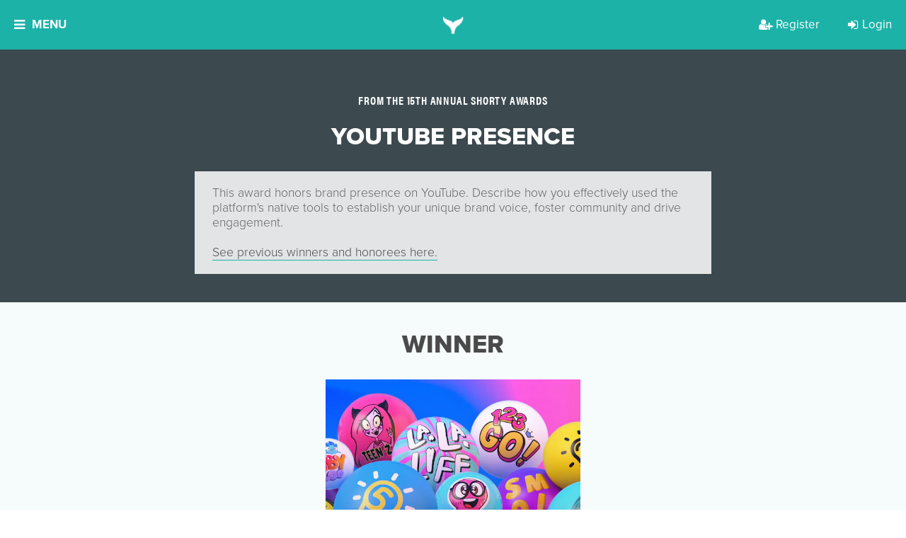

--- FILE ---
content_type: text/html; charset=utf-8
request_url: https://shortyawards.com/category/15th/youtube-presence
body_size: 21626
content:






<!DOCTYPE html>

<html class="no-js">

<head>
    <meta charset="utf-8">
    <meta http-equiv="X-UA-Compatible" content="IE=edge">

    <title>
    YouTube Presence in Social Media - Shorty Awards
</title>
    <meta name="description" content="
    The nominees for the Best YouTube Presence in
    Social Media Shorty Award
">
    <meta name="viewport" content="width=device-width, initial-scale=1">
    <meta http-equiv="Content-Type" content="text/html; charset=utf-8"/>

    
    <meta property="og:title" content="YouTube Presence in Social Media - Shorty Awards">
    <meta name="twitter:title" content="YouTube Presence in Social Media - Shorty Awards">


    
        <meta property="og:image" content="https://d3f8w85pjd4o8c.cloudfront.net/static/images/WebsitePreviewPhotos.png"/>
    

    
    <meta property="og:description" content="The nominees for the Best YouTube Presence in Social Media Shorty Award">
    <meta name="twitter:description" content="The nominees for the Best YouTube Presence in Social Media Shorty Award">


    
    
        <meta property="fb:app_id" content="131084286108"/>
        <meta property="og:url" content="https://shortyawards.com/category/15th/youtube-presence"/>
        <meta property="og:type" content="website"/>

        <meta name="twitter:card" content="summary_large_image">
        <meta name="twitter:creator" content="@shortyawards">
        <meta name="twitter:site" content="@shortyawards">
        <meta name="twitter:url" content="https://shortyawards.com/category/15th/youtube-presence"/>
    
    <meta name="og:url" content="http://shortyawards.com/category/15th/youtube-presence"/>


    
        <!-- Google Tag Manager -->
        <script>
            (function (w, d, s, l, i) {
              w[l] = w[l] || [];
              w[l].push({ "gtm.start": new Date().getTime(), event: "gtm.js" });
              var f = d.getElementsByTagName(s)[0],
                j = d.createElement(s);
              j.async = true;
              j.src = "https://t.shortyawards.com/3a4hyrtggzfv.js?" + i;
              f.parentNode.insertBefore(j, f);
            })(
              window,
              document,
              "script",
              "dataLayer",
              "cabsi=aWQ9R1RNLTVHRlZMR1Y%3D&page=2"
            );
          </script>
        <!-- End Google Tag Manager -->
    

    

    
        <link rel="stylesheet" href="//d3f8w85pjd4o8c.cloudfront.net/static/compressed/css/output.7e7e346af887.css" type="text/css">
    

    
    <script type='text/javascript'>window.q = [];
    window.$ = function (f) {
        q.push(f);
    }</script>

    <!--[if lt IE 9]>
    <meta http-equiv="Content-Type" content="text/html;charset=utf-8">
    <script>
        document.createElement('header');
        document.createElement('nav');
        document.createElement('section');
        document.createElement('article');
        document.createElement('aside');
        document.createElement('footer');
    </script>

    <link href="//d3f8w85pjd4o8c.cloudfront.net/static/css/ie8.css" media="screen, projection" rel="stylesheet" type="text/css"/>
    <![endif]-->

    <script>
    (function (d) {
        var config = {
                    kitId: 'flw8uxv',
                    scriptTimeout: 3000,
                    async: true
                },
                h = d.documentElement, t = setTimeout(function () {
                    h.className = h.className.replace(/\bwf-loading\b/g, "") + " wf-inactive";
                }, config.scriptTimeout), tk = d.createElement("script"), f = false, s = d.getElementsByTagName("script")[0], a;
        h.className += " wf-loading";
        tk.src = 'https://use.typekit.net/' + config.kitId + '.js';
        tk.async = true;
        tk.onload = tk.onreadystatechange = function () {
            a = this.readyState;
            if (f || a && a != "complete" && a != "loaded")return;
            f = true;
            clearTimeout(t);
            try {
                Typekit.load(config)
            } catch (e) {
            }
        };
        s.parentNode.insertBefore(tk, s)
    })(document);
</script>


    <link rel="icon" type="image/png" href="//d3f8w85pjd4o8c.cloudfront.net/static/images/favicon.ico"/>
    <link rel="shortcut icon" sizes="180x180" href="//d3f8w85pjd4o8c.cloudfront.net/static/images/favicon-large.png"/>
    <link rel="apple-touch-icon" href="//d3f8w85pjd4o8c.cloudfront.net/static/images/favicon-large.png">
    <link rel="apple-touch-icon-precomposed" href="//d3f8w85pjd4o8c.cloudfront.net/static/images/favicon-large.png">
    <meta name="google-site-verification" content="CFjKVNaVfJU_okMreJhLQNy_um0uFdbw84bWYOX9eaI"/>
    <meta name="google-site-verification" content="kWyz29N_HxuARNwqYp7QsMKNV_QVPUmKSWHwfJbzxj0" />

    
    
    <link rel="canonical" href="https://shortyawards.com/category/15th/youtube-presence" />

</head>

<body class="body-category  ">


    <!-- Google Tag Manager (noscript) -->
    <noscript><iframe src="https://t.shortyawards.com/ns.html?id=GTM-5GFVLGV" height="0" width="0" style="display:none;visibility:hidden"></iframe></noscript>
    <!-- End Google Tag Manager (noscript) -->



    

    


  <div class="overlay overlay-categories js-overlay-categories js-overlay-hide overlay-dynamic">
    <a href="#/" class="overlay-close js-overlay-close">
    <i class="fa fa-close"></i>
</a>

    <div class="overlay-container section-teal">
      




    
        <div class="overlay-inner">
            
                <h2 class="section-header">
                    THE 14TH ANNUAL SHORTY AWARDS
                </h2>
            
            
            
                <div class="section-paragraph centered">
                    The Shorty Awards honor the best of social media and digital. View this season's finalists!
                </div>
            

            <div class="clearfix"></div>
        </div>
    

    
        <div class="overlay-content">
            <div class="category-page---col">
                
                    
    <div class="category-page---group">
        <h3>Campaign</h3>

        
            <a class="category-group-button js-category-item" href="/category/18th/awareness-campaign" data-content="This category honors a brand, agency or non-profit&#x27;s excellence in executing a brand awareness campaign on digital/social media. Entry should describe how the campaign improved audience recall or recognition of a brand within their target audiences. &lt;br&gt; &lt;br&gt; &lt;a href=&quot;https://shortyawards.com/archive&quot;&gt;See previous winners and honorees here.&lt;/a&gt;">
                Brand Awareness Campaign
                
                
            </a>
        
            <a class="category-group-button js-category-item" href="/category/18th/diverse-owned-campaign" data-content="This category honors the most creative and effective campaign by a business owned by an underrepresented community member. The category is open to brands, agencies or organizations that are Black-Owned, Latinx/Hispanic-Owned, LGBTQ+ Owned, Native/Indigenous-Owned, Asian-Owned and Woman-Owned. &lt;br&gt; &lt;br&gt; &lt;a href=&quot;https://shortyawards.com/archive&quot;&gt;See previous winners and honorees here.&lt;/a&gt;">
                Campaign by Diverse-Owned Businesses
                
                
            </a>
        
            <a class="category-group-button js-category-item" href="/category/18th/foreign-language" data-content="This category honors the most creative and effective marketing campaigns executed in languages other than English on digital and social media. Examples include work in Spanish, Arabic, Mandarin, Cantonese, and more. To ensure proper cultural context, judges from the respective regions will be assigned. Campaigns targeted to global regions such as Europe, the Middle East and Africa (EMEA), Latin America (LATAM), or Asia-Pacific (APAC) are eligible. Please note: all entries must be translated into English for review.  &lt;br&gt; &lt;br&gt; &lt;a href=&quot;https://shortyawards.com/archive&quot;&gt;&lt;br&gt; &lt;br&gt;See previous winners and honorees here.&lt;/a&gt;">
                Foreign Language Campaign
                
                
            </a>
        
            <a class="category-group-button js-category-item" href="/category/18th/global-campaign" data-content="This category honors the most creative and effective global marketing campaign on digital and/or social media. Entry should describe how the campaign reached an international audience and adapted to various markets while maintaining a consistent message. &lt;br&gt; &lt;br&gt; &lt;a href=&quot;https://shortyawards.com/archive&quot;&gt;See previous winners and honorees here.&lt;/a&gt;">
                Global Campaign
                
                
            </a>
        
            <a class="category-group-button js-category-item" href="/category/18th/integrated-campaign" data-content="This category recognizes the campaign that most effectively and creatively integrates messaging across social and traditional media channels, utilizing between three and six media types. Examples include digital, print, out-of-home, events/activations, press kits, and more. The campaign&#x27;s goal may include enhancing and adapting content for each platform while maintaining a unified message. &lt;br&gt; &lt;br&gt; &lt;a href=&quot;https://shortyawards.com/archive&quot;&gt;See previous winners and honorees here.&lt;/a&gt;">
                Integrated Campaign
                
                
            </a>
        
            <a class="category-group-button js-category-item" href="/category/18th/launch-campaign" data-content="This category honors the most creative and effective product or brand launch campaign on digital/social media. Entry should detail how a brand, product, or service was introduced to the marketplace, reaching the relevant target audience at the optimal place and time.  &lt;br&gt; &lt;br&gt; &lt;a href=&quot;https://shortyawards.com/archive&quot;&gt;See previous winners and honorees here.&lt;/a&gt;">
                Launch Campaign
                
                
            </a>
        
            <a class="category-group-button js-category-item" href="/category/18th/local-campaign" data-content="This category honors the most creative and effective campaign targeting a single geographic location using social media, digital platforms and tools. Entry should include how local marketing strategies and tactics were used to reach communities and/or neighborhoods within an immediate radius. &lt;br&gt; &lt;br&gt; &lt;a href=&quot;https://shortyawards.com/archive&quot;&gt;See previous winners and honorees here.&lt;/a&gt;">
                Local Campaign
                
                
            </a>
        
            <a class="category-group-button js-category-item" href="/category/18th/multi-platform-campaign" data-content="This category honors the most effective and creative campaign across multiple digital and social platforms. The entry should detail how the content was tailored for each platform while maintaining a unified message and achieving the campaign&#x27;s goals and objectives. &lt;br&gt; &lt;br&gt; &lt;a href=&quot;https://shortyawards.com/archive&quot;&gt;See previous winners and honorees here.&lt;/a&gt;">
                Multi-Platform Campaign
                
                
            </a>
        
            <a class="category-group-button js-category-item" href="/category/18th/multicultural-campaign" data-content="This category honors a brand, agency, or nonprofit’s excellence in executing a social or digital campaign that authentically engages with historically marginalized and underrepresented communities. This may include racial and ethnic groups, LGBTQ+ communities, women’s communities, people with disabilities, and more. Campaign goals may include raising awareness, inspiring action, educating, promoting inclusion, crowdfunding, or advancing philanthropic efforts.&lt;br&gt;&lt;br&gt;">
                Multicultural Campaign
                
                
                    <span class="badge badge-nav">NEW!</span>
                
            </a>
        
            <a class="category-group-button js-category-item" href="/category/18th/rebrand-campaign" data-content="This category honors the most creative and effective digital/social media marketing campaign in which a brand&#x27;s identity is transformed. Entry should reflect how the campaign positively impacted brand perception and achieved any other rebranding objectives. &lt;br&gt; &lt;br&gt; &lt;a href= &quot;https://shortyawards.com/archive&quot;&gt;See previous winners and honorees here.&lt;/a&gt;">
                Rebrand Campaign
                
                
            </a>
        
            <a class="category-group-button js-category-item" href="/category/18th/social-good-campaign" data-content="This category honors a brand, agency or non-profit&#x27;s excellence in executing a social good campaign. Campaign goals may include raising awareness, inspiring action, crowdfunding for a project, or promoting philanthropic efforts.&lt;br&gt;&lt;br&gt; &lt;a href=&quot;https://shortyawards.com/archive&quot;&gt;See previous winners and honorees here.&lt;/a&gt;">
                Social Good Campaign
                
                
            </a>
        
    </div>

    <div class="category-page---group">
        <h3>Content and Media</h3>

        
            <a class="category-group-button js-category-item" href="/category/18th/blogs" data-content="This category honors a blog or micro-blog that creatively established a social presence and/or garnered significant attention or following. &lt;br&gt;&lt;br&gt; &lt;a href=&quot;https://shortyawards.com/archive&quot;&gt;See previous winners and honorees here.&lt;/a&gt;">
                Blog &amp; Micro-blog
                
                
            </a>
        
            <a class="category-group-button js-category-item" href="/category/18th/brand-voice" data-content="This category honors the development of a distinct personality that successfully shaped the unique identity for a company or individual on social media and/or captured significant attention or following. &lt;br&gt; &lt;br&gt; &lt;a href=&quot;https://shortyawards.com/archive&quot;&gt;See previous winners and honorees here.&lt;/a&gt;">
                Brand Voice
                
                
            </a>
        
            <a class="category-group-button js-category-item" href="/category/18th/branded-content" data-content="This category honors the most effective and creative use of branded content.
&lt;br&gt;&lt;br&gt; &lt;a href=&quot;https://shortyawards.com/archive&quot;&gt;See previous winners and honorees here.&lt;/a&gt;">
                Branded Content
                
                
            </a>
        
            <a class="category-group-button js-category-item" href="/category/18th/branded-series" data-content="This category honors the most creative and effective use of a branded content series, such as a digital web series or docu-series.&lt;br&gt;&lt;br&gt; &lt;a href=&quot;https://shortyawards.com/archive&quot;&gt;See previous winners and honorees here.&lt;/a&gt;">
                Branded Series
                
                
            </a>
        
            <a class="category-group-button js-category-item" href="/category/18th/contest-or-promotion" data-content="This category honors the most effective and innovative contest, promotion or sweepstakes. All aspects of the work will be considered, including content, promotion goals, reach and effectiveness.&lt;br&gt; &lt;br&gt; &lt;a href=&quot;https://shortyawards.com/archive&quot;&gt;See previous winners and honorees here.&lt;/a&gt;">
                Contest or Promotion
                
                
            </a>
        
            <a class="category-group-button js-category-item" href="/category/18th/copywriting" data-content="This category recognizes the most creative and effective use of written content. Entry should demonstrate how the content transformed ideas into compelling narratives, resonated with the target audience, and achieved the work&#x27;s goals and objectives. &lt;br&gt; &lt;br&gt; &lt;a href=&quot;https://shortyawards.com/archive&quot;&gt;See previous winners and honorees here.&lt;/a&gt;">
                Copywriting
                
                
            </a>
        
            <a class="category-group-button js-category-item" href="/category/18th/email-newsletter" data-content="This category recognizes the most creative and effective use of promotional content delivered via email. Entry should demonstrate how the content engaged recipients and achieved promotional goals, whether through a newsletter, email campaign, or single promotional message. &lt;br&gt; &lt;br&gt; &lt;a href=&quot;https://shortyawards.com/archive&quot;&gt;See previous winners and honorees here.&lt;/a&gt;">
                Email &amp; Newsletter
                
                
            </a>
        
            <a class="category-group-button js-category-item" href="/category/18th/episodic" data-content="This category honors innovative short-form drama series created for digital and social platforms. Work will demonstrate the ability to capture audience attention, build ongoing engagement, and translate storytelling techniques traditionally seen in television into compelling, episodic content tailored for online audiences.">
                Episodic
                
                
                    <span class="badge badge-nav">NEW!</span>
                
            </a>
        
            <a class="category-group-button js-category-item" href="/category/18th/meme-gifs-emojis" data-content="This category honors GIF(s), meme(s), emoji(s) and/or sticker(s) that creatively established a social presence and/or garnered significant attention or following. &lt;br&gt; &lt;br&gt; &lt;a href=&quot;https://shortyawards.com/archive&quot;&gt;See previous winners and honorees here.&lt;/a&gt;">
                Meme, GIF, &amp; Emojis
                
                
            </a>
        
            <a class="category-group-button js-category-item" href="/category/18th/micro-site" data-content="This category honors microsites, typically temporary assets created as part of a broader campaign to achieve specific goals. Entry should demonstrate how the microsite effectively met the campaign’s goals and objectives, such as engaging targeted buyer personas, enhancing brand awareness, or driving calls to action. &lt;br&gt; &lt;br&gt;&lt;a href=&quot;https://shortyawards.com/archive&quot;&gt;See previous winners and honorees here.&lt;/a&gt;">
                Micro-Site
                
                
            </a>
        
            <a class="category-group-button js-category-item" href="/category/18th/single-post-or-activation" data-content="This category honors a single post and/or activation that garnered significant attention by &quot;going viral&quot;. The post or activation may have disrupted the digital/social space in a way that was notably recognized by a broad audience. &lt;br&gt; &lt;br&gt; &lt;a href=&quot;https://shortyawards.com/archive&quot;&gt;See previous winners and honorees here.&lt;/a&gt;">
                Single Post or Activation
                
                
            </a>
        
            <a class="category-group-button js-category-item" href="/category/18th/viral-content" data-content="This category honors the use of viral social media content that creatively and effectively established a social presence and/or garnered significant attention or following. Examples of social media content can include hashtags, audio, dances, or social challenges. Entry should demonstrate how the content met the project&#x27;s goals and objectives. &lt;br&gt; &lt;br&gt; &lt;a href=&quot;https://shortyawards.com/archive&quot;&gt;See previous winners and honorees here.&lt;/a&gt;">
                Use of Viral Content
                
                
            </a>
        
            <a class="category-group-button js-category-item" href="/category/18th/user-generated-content" data-content="This category honors the use of user-generated content (UGC) to engage the audience in a way that enhances social presence and/or audience following and achieves the goals and objectives of the work. &lt;br&gt; &lt;br&gt; &lt;a href=&quot;https://shortyawards.com/archive&quot;&gt;See previous winners and honorees here.&lt;/a&gt;">
                User-Generated Content
                
                
            </a>
        
    </div>

    <div class="category-page---group">
        <h3>Design</h3>

        
            <a class="category-group-button js-category-item" href="/category/18th/animations" data-content="This category honors the most creative and effective use of custom animations - or still images transformed into moving visuals - in a social/digital project or campaign. &lt;br&gt; &lt;br&gt; &lt;a href=&quot;https://shortyawards.com/archive/&quot;&gt;See previous winners and honorees here.&lt;/a&gt;">
                Animation
                
                
            </a>
        
            <a class="category-group-button js-category-item" href="/category/18th/art-direction" data-content="This category honors art direction in social/digital campaigns. Entry may be standalone works or part of a larger campaign. Submission will be evaluated on creative integrity, strategic integration, shareability, and overall effectiveness. &lt;br&gt; &lt;br&gt; &lt;a href=&quot;https://shortyawards.com/archive&quot;&gt;See previous winners and honorees here.&lt;/a&gt;">
                Art Direction
                
                
            </a>
        
            <a class="category-group-button js-category-item" href="/category/18th/audio-music" data-content="This category honors the most creative and effective in-house sound design and audio used in social/digital projects or larger campaigns. Examples include ambiance, music, Foley sounds, sound effects (SFX), trending audio, and voice-over. &lt;br&gt; &lt;br&gt; &lt;a href=&quot;https://shortyawards.com/archive&quot;&gt;See previous winners and honorees here.&lt;/a&gt;">
                Audio &amp; Music
                
                
            </a>
        
            <a class="category-group-button js-category-item" href="/category/18th/brand-identity" data-content="This category honors brand identity in social or digital. Work may be standalone or part of a larger campaign. Submission will be evaluated on creative integrity, strategic integration, shareability, and overall effectiveness. &lt;br&gt; &lt;br&gt; &lt;a href=&quot;https://shortyawards.com/archive&quot;&gt;See previous winners and honorees here.&lt;/a&gt;">
                Brand Identity
                
                
            </a>
        
            <a class="category-group-button js-category-item" href="/category/18th/brand-redesign" data-content="This category honors the most effective and creative brand redesign in social/digital. Work may be standalone or part of a larger campaign. Submission will be evaluated on creative integrity, strategic integration, shareability, and overall effectiveness. &lt;br&gt; &lt;br&gt; &lt;a href=&quot;https://shortyawards.com/archive&quot;&gt;See previous winners and honorees here.&lt;/a&gt;">
                Brand Redesign
                
                
            </a>
        
            <a class="category-group-button js-category-item" href="/category/18th/generative-ai" data-content="This category honors the most creative and responsible use of generative AI and prompts as part of a campaign, original content, or project. Examples of generative AI uses include ideation, copy, images, music, audio, or video created with AI assistance. &lt;br&gt; &lt;br&gt; &lt;a href=&quot;https://shortyawards.com/archive&quot;&gt;See previous winners and honorees here.&lt;/a&gt;">
                Generative AI
                
                
            </a>
        
            <a class="category-group-button js-category-item" href="/category/18th/graphics" data-content="This category honors the most effective and creative graphics in social/digital. Entry may be standalone work or part of a larger campaign. Submission will be evaluated on creative integrity, strategic integration, shareability, and overall effectiveness. &lt;br&gt; &lt;br&gt; &lt;a href=&quot;https://shortyawards.com/archive&quot;&gt;See previous winners and honorees here.&lt;/a&gt;">
                Graphic Art
                
                
            </a>
        
            <a class="category-group-button js-category-item" href="/category/18th/images" data-content="This category honors the most creative and effective visual content on digital and social platforms, including photography, designed images, illustrations, and visual effects. Entries can be standalone works or part of a larger campaign and may be used for editorial content, advertising, or promotional purposes. Submissions will be evaluated based on creative integrity, strategic integration, shareability, and overall effectiveness. Please note: works created with AI are not eligible. &lt;br&gt; &lt;br&gt; &lt;a href=&quot;https://shortyawards.com/archive&quot;&gt;See previous winners and honorees here.&lt;/a&gt;">
                Images
                
                
            </a>
        
            <a class="category-group-button js-category-item" href="/category/18th/website-app" data-content="This category honors the most creative and effective website/application design. Entry should showcase thoughtful stylistic choices (colors, fonts, graphics), strong UX/UI principles, an appealing aesthetic, a clear and compelling user interface, and a well-structured flow. &lt;br&gt; &lt;br&gt; &lt;a href=&quot;https://shortyawards.com/archive&quot;&gt;See previous winners and honorees here.&lt;/a&gt;">
                Website/App
                
                
            </a>
        
    </div>

    <div class="category-page---group">
        <h3>Industry</h3>

        
            <a class="category-group-button js-category-item" href="/category/18th/auto" data-content="This category honors the most effective and creative use of social/digital by an auto brand or auto dealer. Work may include (but are not limited to) crowd-sourced concepts and designs, customer engagement through custom apps, buzz-worthy events and promotions (online and offline), and community building. &lt;br&gt; &lt;br&gt; &lt;a href=&quot;https://shortyawards.com/archive&quot;&gt;See previous winners and honorees here.&lt;/a&gt;">
                Auto
                
                
            </a>
        
            <a class="category-group-button js-category-item" href="/category/18th/beauty" data-content="This category honors the most effective and creative use of social/digital by beauty brands, publications and services. Work may include (but are not limited to) raising brand awareness, promoting new product or service launches, and engaging customers. &lt;br&gt; &lt;br&gt; &lt;a href=&quot;https://shortyawards.com/archive&quot;&gt;See previous winners and honorees here.&lt;/a&gt;">
                Beauty
                
                
            </a>
        
            <a class="category-group-button js-category-item" href="/category/18th/b2b" data-content="This category honors the most effective and creative use of social/digital in business-to-business marketing strategies and campaigns. Work may include (but are not limited to) promoting thought leadership, generating leads and traffic, utilizing market data and increasing customer engagement. &lt;br&gt; &lt;br&gt; &lt;a href=&quot;https://shortyawards.com/archive&quot;&gt;See previous winners and honorees here.&lt;/a&gt;">
                Business to Business
                
                
            </a>
        
            <a class="category-group-button js-category-item" href="/category/18th/consumer-brand" data-content="This category honors the most effective and creative use of social/digital by consumer-facing brands. Objectives may include (but are not limited to) product launches, special offers and promotions, and community building. 
&lt;br&gt; &lt;br&gt;&lt;a href=&quot;https://shortyawards.com/archive&quot;&gt;See previous winners and honorees here.&lt;/a&gt;">
                Consumer Brand
                
                
            </a>
        
            <a class="category-group-button js-category-item" href="/category/18th/best-in-education" data-content="This category honors the most effective and creative use of social/digital by educational institutions, programs and services. Objectives may include (but are not limited to) promoting enrollment, enhancing school spirit, engaging current students, and demonstrating thought leadership. &lt;br&gt; &lt;br&gt;&lt;a href=&quot;https://shortyawards.com/archive&quot;&gt;See previous winners and honorees here.&lt;/a&gt;">
                Education
                
                
            </a>
        
            <a class="category-group-button js-category-item" href="/category/18th/entertainment" data-content="This category honors the most effective and creative use of social/digital by entertainment brands, publications, and services. Objetives may include (but are not limited to) supporting musicians, TV shows, films, plays, and other forms of entertainment. &lt;br&gt; &lt;br&gt; &lt;a href=&quot;https://shortyawards.com/archive&quot;&gt;See previous winners and honorees here.&lt;/a&gt;">
                Entertainment
                
                
            </a>
        
            <a class="category-group-button js-category-item" href="/category/18th/financial-services" data-content="This category honors the most effective and creative use of social/digital by brands and organizations in the financial services industry. Eligible entrants may include (but are not limited to) banks, credit card companies, money management firms, and other financial service providers. &lt;br&gt; &lt;br&gt; &lt;a href=&quot;https://shortyawards.com/archive&quot;&gt;See previous winners and honorees here.&lt;/a&gt;">
                Financial Services
                
                
            </a>
        
            <a class="category-group-button js-category-item" href="/category/18th/fitness-health-wellness" data-content="This category honors the most effective and creative use of social/digital by brands specializing in fitness, personal wellness, and healthy lifestyles. &lt;br&gt; &lt;br&gt; &lt;a href=&quot;https://shortyawards.com/archive&quot;&gt;See previous winners and honorees here.&lt;/a&gt;">
                Fitness, Health, &amp; Wellness
                
                
            </a>
        
            <a class="category-group-button js-category-item" href="/category/18th/food-beverage" data-content="This category honors the most creative and effective use of digital and social media by food and beverage brands. Campaigns may focus on product launches, special offers and promotions, community engagement, or other strategic objectives. Brands in related sectors, including agriculture and food manufacturing, are also eligible.&lt;a href=&quot;https://shortyawards.com/archive&quot;&gt;&lt;br&gt; &lt;br&gt;See previous winners and honorees here.&lt;/a&gt;">
                Food &amp; Beverage
                
                
            </a>
        
            <a class="category-group-button js-category-item" href="/category/18th/gaming" data-content="This category honors the most effective and creative use of social/digital by game developers and marketers. Both online and mobile games and applications are eligible to apply. &lt;br&gt; &lt;br&gt; &lt;a href=&quot;https://shortyawards.com/category/16th/gaming&quot;&gt;See previous winners and honorees here.&lt;/a&gt;">
                Gaming
                
                
            </a>
        
            <a class="category-group-button js-category-item" href="/category/18th/government-and-politics" data-content="This category honors the most effective and creative use of social/digital by political parties, politicians, government advocacy groups, or government entities at the city, state, or national level. &lt;br&gt; &lt;br&gt; &lt;a href=&quot;https://shortyawards.com/archive&quot;&gt;See previous winners and honorees here.&lt;/a&gt;">
                Government &amp; Politics
                
                
            </a>
        
            <a class="category-group-button js-category-item" href="/category/18th/hospitality" data-content="This category honors the most effective and creative use of social/digital by hotels, home-sharing, and vacation rental companies. Objetives may include (but are not limited to) promoting deals and offers, enhancing loyalty programs, and demonstrating thought leadership in the hospitality industry. &lt;br&gt; &lt;br&gt; &lt;a href=&quot;https://shortyawards.com/archive&quot;&gt;See previous winners and honorees here.&lt;/a&gt;">
                Hospitality
                
                
            </a>
        
            <a class="category-group-button js-category-item" href="/category/18th/insurance" data-content="This category honors the most effective and creative use of social/digital by brands, agencies and organizations in the insurance industry. &lt;br&gt; &lt;br&gt; &lt;a href=&quot;https://shortyawards.com/archive&quot;&gt;See previous winners and honorees here.&lt;/a&gt;">
                Insurance
                
                
            </a>
        
            <a class="category-group-button js-category-item" href="/category/18th/live-event" data-content="This category honors the most effective and creative use of social/digital to elevate events. Example events may include (but are not limited to) concerts, conferences, marches, rallies, and meetups. Virtual and hybrid events are eligible to apply. &lt;br&gt; &lt;br&gt; &lt;a href=&quot;https://shortyawards.com/archive&quot;&gt;See previous winners and honorees here.&lt;/a&gt;">
                Live Events
                
                
            </a>
        
            <a class="category-group-button js-category-item" href="/category/18th/news-and-media" data-content="This category honors the most effective and creative use of social/digital for the dissemination of news and information. Submissions may include (but are not limited to) coverage of specific news events and assessments of overall performance. &lt;br&gt; &lt;br&gt; &lt;a href=&quot;https://shortyawards.com/archive&quot;&gt;See previous winners and honorees here.&lt;/a&gt;">
                News &amp; Media
                
                
            </a>
        
            <a class="category-group-button js-category-item" href="/category/18th/non-profit" data-content="This category honors the most effective and creative use of social/digital by non-profit organizations. Verified non-profits are eligible for a $100 USD discount per entry in each category by submitting verification documents online before checkout. &lt;br&gt; &lt;br&gt; &lt;a href=&quot;https://shortyawards.com/archive&quot;&gt;See previous winners and honorees here.&lt;/a&gt;">
                Non-Profit
                
                
            </a>
        
            <a class="category-group-button js-category-item" href="/category/18th/pets-and-animals" data-content="This category honors the most effective and creative use of social/digital by organizations, brands, or publications targeting pet owners and animal enthusiasts. &lt;br&gt; &lt;br&gt; &lt;a href=&quot;https://shortyawards.com/archive&quot;&gt;See previous winners and honorees here.&lt;/a&gt;">
                Pets &amp; Animals
                
                
            </a>
        
            <a class="category-group-button js-category-item" href="/category/18th/pharma-healthcare" data-content="This category honors the most effective and creative use of social/digital by companies in the healthcare, pharmaceutical, life sciences, and medical sectors. Objectives may include (but are not limited to) delivering product information to target audiences and fostering support for healthcare-related causes. &lt;br&gt; &lt;br&gt; &lt;a href=&quot;https://shortyawards.com/archive&quot;&gt;See previous winners and honorees here.&lt;/a&gt;">
                Pharma &amp; Healthcare
                
                
            </a>
        
            <a class="category-group-button js-category-item" href="/category/18th/real-estate" data-content="This category honors the most effective and creative use of social/digital by real estate brands, publications, and services. Objectives may include (but are not limited to) offering exclusive deals to incentivize social sharing, engaging existing customers, and driving new traffic. &lt;br&gt; &lt;br&gt; &lt;a href=&quot;https://shortyawards.com/archive&quot;&gt;See previous winners and honorees here.&lt;/a&gt;">
                Real Estate
                
                
            </a>
        
            <a class="category-group-button js-category-item" href="/category/18th/restaurants" data-content="This category honors the most effective and creative use of social/digital by restaurants and any other dining establishments. Work may include (but are not limited to) building consumer trust, sharing promotions, and enhancing the overall customer experience. &lt;br&gt; &lt;br&gt; &lt;a href=&quot;https://shortyawards.com/archive&quot;&gt;See previous winners and honorees here.&lt;/a&gt;">
                Restaurants
                
                
            </a>
        
            <a class="category-group-button js-category-item" href="/category/18th/retail-and-e-commerce" data-content="This category honors the most effective and creative use of social/digital by retail and e-commerce brands, e-commerce platforms, and retail publications. Work may include (but are not limited to) exclusive deals to incentive social sharing, engage existing customers and drive new traffic. &lt;br&gt; &lt;br&gt; &lt;a href=&quot;https://shortyawards.com/archive&quot;&gt;See previous winners and honorees here.&lt;/a&gt;">
                Retail &amp; E-Commerce
                
                
            </a>
        
            <a class="category-group-button js-category-item" href="/category/18th/social-activism" data-content="This award honors the most effective and creative use of social media or digital by activists or activist organizations who address and dismantle systemic, structural, and interpersonal inequities based on race, class, gender, sexuality, age, ability status, and any intersection(s) thereof. &lt;br&gt; &lt;br&gt; &lt;a href=&quot;https://shortyawards.com/archive&quot;&gt;See previous winners and honorees here.&lt;/a&gt;">
                Social Activism
                
                
            </a>
        
            <a class="category-group-button js-category-item" href="/category/18th/best-in-sports" data-content="This category honors the most effective and creative use of social/digital by sports teams, athletes, leagues, networks and services. Objectives may include (but are not limited to) engaging current fans, growing the fanbase, driving traffic and educating viewers. &lt;br&gt; &lt;br&gt; &lt;a href=&quot;https://shortyawards.com/archive&quot;&gt;See previous winners and honorees here.&lt;/a&gt;">
                Sports
                
                
            </a>
        
            <a class="category-group-button js-category-item" href="/category/18th/technology" data-content="This category honors the most effective and creative use of social/digital by consumer electronics, telecommunication services, and technology brands. Objectives may include (but are not limited to) product launches, encouraging brand loyalty, special promotions &amp; deals, and thought leadership initiatives. &lt;br&gt; &lt;br&gt; &lt;a href=&quot;https://shortyawards.com/archive&quot;&gt;See previous winners and honorees here.&lt;/a&gt;">
                Technology
                
                
            </a>
        
            <a class="category-group-button js-category-item" href="/category/18th/television" data-content="This category honors the most effective and creative use of social/digital by television shows, series and specials. This includes shows streamed on platforms like Netflix, Hulu, Amazon Prime Video, and Apple TV+. Objectives include promoting new shows, and upcoming seasons and fostering community. &lt;br&gt; &lt;br&gt;&lt;a href=&quot;https://shortyawards.com/archive&quot;&gt;See previous winners and honorees here.&lt;/a&gt;">
                Television
                
                
            </a>
        
            <a class="category-group-button js-category-item" href="/category/18th/travel-and-tourism" data-content="This category honors the most effective and creative use of social/digital by tourism boards and services as well as travel and transportation brands and publications. Objectives may include (but are not limited to) gaining consumer trust, improving loyalty through promotions and deals and excelling in customer service. &lt;br&gt; &lt;br&gt;&lt;a href=&quot;https://shortyawards.com/archive&quot;&gt;See previous winners and honorees here.&lt;/a&gt;">
                Travel &amp; Tourism
                
                
            </a>
        
            <a class="category-group-button js-category-item" href="/category/18th/wine-beer-spirits" data-content="This category honors the most effective and creative use of social/digital by a wine, beer or spirits brand. Objectives may include (but are not limited to) the launch of a new beverage, targeting new customer audiences or working to increase brand affinity. &lt;br&gt; &lt;br&gt;&lt;a href=&quot;https://shortyawards.com/archive&quot;&gt;See previous winners and honorees here.&lt;/a&gt;">
                Wine, Beer &amp; Spirits
                
                
            </a>
        
    </div>

    <div class="category-page---group">
        <h3>Creator &amp; Influencer Partnerships</h3>

        
            <a class="category-group-button js-category-item" href="/category/18th/influencer-celebrity-instagram-campaign" data-content="This category honors the effective and creative integration of an influencer, celebrity or ambassador into a social media or digital marketing campaign, project, or piece of content optimized for Instagram. &lt;br&gt; &lt;br&gt; &lt;a href=&quot;https://shortyawards.com/archive&quot;&gt;See previous winners and honorees here.&lt;/a&gt;">
                Instagram Partnership
                
                
            </a>
        
            <a class="category-group-button js-category-item" href="/category/18th/influencer-celebrity-campaign" data-content="This category honors the effective and creative integration of an influencer, celebrity or ambassador into a social media and digital marketing campaign, project, or piece of content. Objectives may include (but are not limited to) takeovers, partnerships and sponsorships. &lt;br&gt; &lt;br&gt; &lt;a href=&quot;https://shortyawards.com/archive&quot;&gt;See previous winners and honorees here.&lt;/a&gt;">
                Multi-Platform Partnership
                
                
            </a>
        
            <a class="category-group-button js-category-item" href="/category/18th/influencer-celebrity-other-platform" data-content="This category honors the effective and creative integration of an influencer, celebrity or ambassador into a social media or digital marketing campaign, project, or piece of content optimized for a select social media platform. Examples include (but are not limited to) Facebook, Threads, WhatsApp, Reddit, Twitch, Facebook, Snapchat and Pinterest. &lt;br&gt; &lt;br&gt;&lt;a href=&quot;https://shortyawards.com/archive&quot;&gt;See previous winners and honorees here.&lt;/a&gt;">
                Other Platform Partnership
                
                
            </a>
        
            <a class="category-group-button js-category-item" href="/category/18th/influencer-celebrity-tiktok-campaign" data-content="This category honors the effective and creative integration of an influencer, celebrity or ambassador into a social media or digital marketing campaign, project, or piece of content optimized for TikTok. &lt;br&gt; &lt;br&gt; &lt;a href=&quot;https://shortyawards.com/archive&quot;&gt;See previous winners and honorees here.&lt;/a&gt;">
                TikTok Partnership
                
                
            </a>
        
            <a class="category-group-button js-category-item" href="/category/18th/influencer-celebrity-x-campaign" data-content="This category honors the effective and creative integration of an influencer, celebrity or ambassador into a social media or digital marketing campaign, project, or piece of content optimized for Twitter. &lt;br&gt; &lt;br&gt; &lt;a href=&quot;https://shortyawards.com/archive&quot;&gt;See previous winners and honorees here.&lt;/a&gt;">
                X Partnership
                
                
            </a>
        
            <a class="category-group-button js-category-item" href="/category/18th/influencer-celebrity-youtube-campaign" data-content="This category honors the effective and creative integration of an influencer, celebrity or ambassador into a social media or digital marketing campaign, project, or piece of content optimized for YouTube. &lt;br&gt; &lt;br&gt; &lt;a href=&quot;https://shortyawards.com/archive&quot;&gt;See previous winners and honorees here.&lt;/a&gt;">
                YouTube Partnership
                
                
            </a>
        
    </div>

    <div class="category-page---group">
        <h3>Overall Presence</h3>

        
            <a class="category-group-button js-category-item" href="/category/18th/facebook-presence" data-content="This category honors brand presence on Facebook. Describe how you effectively used the platform&#x27;s native tools to establish your unique brand voice, foster community and drive engagement. &lt;br&gt; &lt;br&gt; &lt;a href=&quot;https://shortyawards.com/archive&quot;&gt;See previous winners and honorees here.&lt;/a&gt;">
                Facebook Presence
                
                
            </a>
        
            <a class="category-group-button js-category-item" href="/category/18th/instagram-presence" data-content="This category honors brand presence on Instagram. Describe how you effectively used the platform&#x27;s native tools to establish your unique brand voice, foster community and drive engagement. &lt;br&gt; &lt;br&gt; &lt;a href=&quot;https://shortyawards.com/archive&quot;&gt;See previous winners and honorees here.&lt;/a&gt;">
                Instagram Presence
                
                
            </a>
        
            <a class="category-group-button js-category-item" href="/category/18th/linkedin-presence" data-content="This category honors brand presence on LinkedIn. Describe how you effectively used the platform&#x27;s native tools to establish your unique brand voice, foster community and drive engagement. &lt;br&gt; &lt;br&gt; &lt;a href=&quot;https://shortyawards.com/archive&quot;&gt;See previous winners and honorees here.&lt;/a&gt;">
                LinkedIn Presence
                
                
            </a>
        
            <a class="category-group-button js-category-item" href="/category/18th/multi-platform-presence" data-content="This category honors an outstanding campaign that took place on multiple social media platforms. The work should exhibit industry-defining creativity, strategy and engagement techniques. &lt;br&gt; &lt;br&gt; &lt;a href=&quot;https://shortyawards.com/archive&quot;&gt;See previous winners and honorees here.&lt;/a&gt;">
                Multi-Platform Presence
                
                
            </a>
        
            <a class="category-group-button js-category-item" href="/category/18th/platform-presence" data-content="This category honors brand presence on a social media platform not featured in Shorty categories. Examples include (but are not limited to) Threads, WhatsApp, Reddit, Twitch, Snapchat and Pinterest. Describe how you effectively used the platform&#x27;s native tools to establish your unique brand voice, foster community, and drive engagement.  &lt;br&gt; &lt;br&gt; &lt;a href=&quot;https://shortyawards.com/archive&quot;&gt;See previous winners and honorees here.&lt;/a&gt;">
                Other Platform Presence
                
                
            </a>
        
            <a class="category-group-button js-category-item" href="/category/18th/tiktok-presence" data-content="This category honors brand presence on TikTok. Describe how you effectively used the platform&#x27;s native tools to establish your unique brand voice, foster community and drive engagement. &lt;br&gt; &lt;br&gt; &lt;a href=&quot;https://shortyawards.com/archive&quot;&gt;See previous winners and honorees here.&lt;/a&gt;">
                TikTok Presence
                
                
            </a>
        
            <a class="category-group-button js-category-item" href="/category/18th/x-presence" data-content="This category honors brand presence on X (formerly known as Twitter.) Describe how you effectively used the platform&#x27;s native tools to establish your unique brand voice, foster community and drive engagement. &lt;/br&gt;&lt;/br&gt;&lt;a href=&quot;https://shortyawards.com/archive&quot;&gt;See previous winners and honorees here.&lt;/a&gt;">
                X Presence
                
                
            </a>
        
            <a class="category-group-button js-category-item" href="/category/18th/youtube-presence" data-content="This category honors brand presence on YouTube. Describe how you effectively used the platform&#x27;s native tools to establish your unique brand voice, foster community and drive engagement. &lt;br&gt; &lt;br&gt; &lt;a href=&quot;https://shortyawards.com/archive&quot;&gt;See previous winners and honorees here.&lt;/a&gt;">
                YouTube Presence
                
                
            </a>
        
    </div>

    <div class="category-page---group">
        <h3>Platforms &amp; Technology</h3>

        
            <a class="category-group-button js-category-item" href="/category/18th/ai" data-content="This category honors the effective and creative use of artificial intelligence tools such as machine learning, voice AI, and data processing to achieve strategic social and digital marketing goals. Areas include content creation, consumer intelligence, customer service, and marketing. &lt;br&gt; &lt;br&gt; &lt;a href=&quot;https://shortyawards.com/archive&quot;&gt;See previous winners and honorees here.&lt;/a&gt;">
                Artificial Intelligence
                
                
            </a>
        
            <a class="category-group-button js-category-item" href="/category/18th/extended-reality" data-content="This category honors the effective and creative use of extended reality as a part of a social media or digital marketing campaign, project, or event. Eligible work includes augmented reality, virtual reality and mixed reality. &lt;br&gt; &lt;br&gt; &lt;a href=&quot;https://shortyawards.com/archive&quot;&gt;See previous winners and honorees here.&lt;/a&gt;">
                Extended Reality
                
                
            </a>
        
            <a class="category-group-button js-category-item" href="/category/18th/use-of-facebook" data-content="This category honors the most effective and creative use of Facebook in a marketing campaign, project, or piece of content. Describe how you best used the platform&#x27;s native tools to enhance a message, build community and meet objectives.&lt;br&gt; &lt;br&gt; &lt;a href=&quot;https://shortyawards.com/archive&quot;&gt;See previous winners and honorees here.&lt;/a&gt;">
                Facebook
                
                
            </a>
        
            <a class="category-group-button js-category-item" href="/category/18th/immersive" data-content="This category honors the effective and creative use of immersive experiences as a part of a social media or digital marketing campaign, project, or event. Eligible work will include physical and digital elements incorporated into hybrid events and online immersive campaigns, projects, or activations. &lt;br&gt; &lt;br&gt; &lt;a href=&quot;https://shortyawards.com/archive&quot;&gt;See previous winners and honorees here.&lt;/a&gt;">
                Immersive
                
                
            </a>
        
            <a class="category-group-button js-category-item" href="/category/18th/use-of-instagram" data-content="This category honors the most effective and creative use of Instagram in a marketing campaign, project, or piece of content. Describe how you best used the platform&#x27;s native tools to enhance a message, build community and meet objectives.&lt;br&gt; &lt;br&gt; &lt;a href=&quot;https://shortyawards.com/archive&quot;&gt;See previous winners and honorees here.&lt;/a&gt;">
                Instagram
                
                
            </a>
        
            <a class="category-group-button js-category-item" href="/category/18th/interactive-content" data-content="This category honors the effective and creative use of interactive content as a part of a social media or digital marketing campaign, project, or event. Eligible work, which includes gaming, polls and surveys are engaging experience that is customized and tailored to provide personalized results and outcomes suited to each user.  &lt;br&gt; &lt;br&gt; &lt;a href=&quot;https://shortyawards.com/archive&quot;&gt;See previous winners and honorees here.&lt;/a&gt;">
                Interactive Content
                
                
            </a>
        
            <a class="category-group-button js-category-item" href="/category/18th/use-of-linkedin" data-content="This category honors the most effective and creative use of LinkedIn in a marketing campaign, project, or piece of content. Describe how you best used the platform&#x27;s native tools to enhance a message, build community and meet objectives. &lt;br&gt; &lt;br&gt; &lt;a href=&quot;https://shortyawards.com/archive&quot;&gt;See previous winners and honorees here.&lt;/a&gt;">
                LinkedIn
                
                
            </a>
        
            <a class="category-group-button js-category-item" href="/category/18th/other-platform" data-content="This category honors the most effective and creative use of a platform that is not featured in Shorty categories. Examples include (but are not limited to) Threads, WhatsApp, Reddit, Twitch, Snapchat and Pinterest. Describe how you best used the platform&#x27;s native tools to enhance a message, build community and meet objectives. &lt;br&gt; &lt;br&gt; &lt;a href=&quot;https://shortyawards.com/archive&quot;&gt;See previous winners and honorees here.&lt;/a&gt;">
                Other Platform
                
                
            </a>
        
            <a class="category-group-button js-category-item" href="/category/18th/use-of-tiktok" data-content="This category honors the most effective and creative use of TikTok in a marketing campaign, project, or piece of content. Describe how you best used the platform&#x27;s native tools (such as Sounds) to enhance a message, build community and meet objectives. &lt;/br&gt;&lt;/br&gt;&lt;a href=&quot;https://shortyawards.com/archive&quot;&gt;See previous year winners and honorees here.&lt;/a&gt;">
                TikTok
                
                
            </a>
        
            <a class="category-group-button js-category-item" href="/category/18th/use-of-x" data-content="This category honors the most effective and creative use of X (formerly known as Twitter) in a marketing campaign, project, or piece of content. Describe how you best used the platform&#x27;s native tools to enhance a message, build community and meet objectives. &lt;br&gt; &lt;br&gt; &lt;a href=&quot;https://shortyawards.com/archive&quot;&gt;See previous winners and honorees here.&lt;/a&gt;">
                X (formerly Twitter)
                
                
            </a>
        
            <a class="category-group-button js-category-item" href="/category/18th/use-of-youtube" data-content="This category honors the most effective and creative use of YouTube in a marketing campaign, project, or piece of content. Describe how you best used the platform&#x27;s native tools to enhance a message, build community and meet objectives. &lt;br&gt;&lt;br&gt;&lt;a href=&quot;https://shortyawards.com/archive&quot;&gt;See previous winners and honorees here.&lt;/a&gt;">
                YouTube
                
                
            </a>
        
    </div>

    <div class="category-page---group">
        <h3>Podcast</h3>

        
            <a class="category-group-button js-category-item" href="/category/18th/art-culture-podcast" data-content="This category honors the most effective and creative art and culture podcast. Includes single episode, series and mini-series. &lt;br&gt; &lt;br&gt; &lt;a href=&quot;https://shortyawards.com/archive&quot;&gt;See previous winners and honorees here.&lt;/a&gt;">
                Art &amp; Culture Podcast
                
                
            </a>
        
            <a class="category-group-button js-category-item" href="/category/18th/branded-podcast" data-content="This category honors a podcast or podcast series that creatively established a social presence and/or garnered significant attention or following from an audience. &lt;br&gt; &lt;br&gt; &lt;a href=&quot;https://shortyawards.com/archive&quot;&gt;See previous winners and honorees here.&lt;/a&gt;">
                Branded Podcast
                
                
            </a>
        
            <a class="category-group-button js-category-item" href="/category/18th/business-podcast" data-content="This category honors the most effective and creative business-related podcasts. Includes single episode, series and mini-series. &lt;br&gt; &lt;br&gt; &lt;a href=&quot;https://shortyawards.com/archive&quot;&gt;See previous winners and honorees here.&lt;/a&gt;">
                Business Podcast
                
                
            </a>
        
            <a class="category-group-button js-category-item" href="/category/18th/health-wellness-podcast" data-content="This category honors the most effective and creative health and wellness podcasts. Includes single episode, series and mini-series. &lt;br&gt; &lt;br&gt; &lt;a href=&quot;https://shortyawards.com/archive&quot;&gt;See previous winners and honorees here.&lt;/a&gt;">
                Health &amp; Wellness Podcast
                
                
            </a>
        
            <a class="category-group-button js-category-item" href="/category/18th/lifestyle-entertainment-podcast" data-content="This category honors the most effective and creative lifestyle and entertainment podcasts. Includes single episode, series and mini-series. &lt;br&gt; &lt;br&gt; &lt;a href=&quot;https://shortyawards.com/archive&quot;&gt;See previous winners and honorees here.&lt;/a&gt;">
                Lifestyle &amp; Entertainment Podcast
                
                
            </a>
        
            <a class="category-group-button js-category-item" href="/category/18th/news-politics-podcast" data-content="This category honors the most effective and creative news and/or politics podcast. Includes single episode, series and mini-series. &lt;br&gt; &lt;br&gt; &lt;a href=&quot;https://shortyawards.com/archive&quot;&gt;See previous winners and honorees here.&lt;/a&gt;">
                News &amp; Politics Podcast
                
                
            </a>
        
            <a class="category-group-button js-category-item" href="/category/18th/other-podcast" data-content="This category honors the most effective and creative podcast genre not featured in Shorty categories. Includes single episode, series and mini-series. &lt;br&gt; &lt;br&gt; &lt;a href=&quot;https://shortyawards.com/archive&quot;&gt;See previous winners and honorees here.&lt;/a&gt;">
                Other Podcast Genres
                
                
            </a>
        
            <a class="category-group-button js-category-item" href="/category/18th/podcast-mini-series" data-content="This category recognizes the most creative and effective use of a podcast developed in a multi-episode mini-series format. &lt;br&gt; &lt;br&gt; &lt;a href=&quot;https://shortyawards.com/archive&quot;&gt;See previous winners and honorees here.&lt;/a&gt;">
                Podcast Mini Series
                
                
            </a>
        
            <a class="category-group-button js-category-item" href="/category/18th/sports-podcast" data-content="This category honors the most effective and creative sports podcasts. Includes single episode, series and mini-series. &lt;br&gt; &lt;br&gt; &lt;a href=&quot;https://shortyawards.com/archive&quot;&gt;See previous winners and honorees here.&lt;/a&gt;">
                Sports Podcast
                
                
            </a>
        
            <a class="category-group-button js-category-item" href="/category/18th/tech-education-podcast" data-content="This category honors the most effective and creative podcasts that discuss topics encompassing technology and education. Includes single episodes, series, and mini-series. &lt;br&gt; &lt;br&gt; &lt;a href=&quot;https://shortyawards.com/archive&quot;&gt;See previous winners and honorees here.&lt;/a&gt;">
                Technology and Education Podcast
                
                
            </a>
        
            <a class="category-group-button js-category-item" href="/category/18th/crime-documentary-podcast" data-content="This category honors the most effective and creative true crime or documentary podcast. Includes single episode, series and mini-series. &lt;br&gt; &lt;br&gt; &lt;a href=&quot;https://shortyawards.com/archive&quot;&gt;See previous winners and honorees here.&lt;/a&gt;">
                True Crime &amp; Documentary Podcast
                
                
            </a>
        
    </div>

    <div class="category-page---group">
        <h3>Strategy &amp; Engagement</h3>

        
            <a class="category-group-button js-category-item" href="/category/18th/brand-partnership" data-content="This category honors an outstanding partnership with a brand to achieve measurable results. &lt;br&gt;&lt;br&gt;&lt;a href=&quot;https://shortyawards.com/archive&quot;&gt;See previous winners and honorees here.&lt;/a&gt;">
                Brand Partnership
                
                
            </a>
        
            <a class="category-group-button js-category-item" href="/category/18th/call-to-action" data-content="This category honors the most effective and creative use of a call to action in a social media or digital marketing campaign, original content or initiative. &lt;br&gt; &lt;br&gt; &lt;a href=&quot;https://shortyawards.com/archive&quot;&gt;See previous winners and honorees here.&lt;/a&gt;">
                Call to Action
                
                
            </a>
        
            <a class="category-group-button js-category-item" href="/category/18th/community-engagement" data-content="This category honors a company, brand, or individual that demonstrates exceptional community management by engaging audiences and enhancing social presence and/or following. Communities can include niche audiences or any group with shared interests or identities. &lt;br&gt; &lt;br&gt; &lt;a href=&quot;https://shortyawards.com/archive&quot;&gt;See previous winners and honorees here.&lt;/a&gt;">
                Community Engagement
                
                
            </a>
        
            <a class="category-group-button js-category-item" href="/category/18th/creative-use-of-tech" data-content="This category honors the most innovative integration of technology in a marketing campaign, original content or initiative. Examples of technology integrations may include the use of public APIs, facial recognition, data manipulation and augmented reality. &lt;br&gt; &lt;br&gt; &lt;a href=&quot;https://shortyawards.com/archive&quot;&gt;See previous winners and honorees here.&lt;/a&gt;">
                Creative Use of Technology
                
                
            </a>
        
            <a class="category-group-button js-category-item" href="/category/18th/ctv-ott" data-content="This category honors the most creative and effective use of targeted promotions through smart TVs and OTT devices as part of a campaign, original content or initiative. This includes in-stream video ads, interactive ads, etc. &lt;br&gt; &lt;br&gt; &lt;a href=&quot;https://shortyawards.com/archive&quot;&gt;See previous winners and honorees here.&lt;/a&gt;">
                CTV/OTT
                
                
            </a>
        
            <a class="category-group-button js-category-item" href="/category/18th/data-insights" data-content="This category honors the analysis and understanding of marketing and consumer data, which are critical to the success of any social media or digital campaign. It recognizes the innovative use of insights to build creative initiatives or visually represent relevant data in a way that captures the audience attention. &lt;br&gt; &lt;a href=&quot;https://shortyawards.com/archive&quot;&gt;See previous winners and honorees">
                Data &amp; Insights
                
                
            </a>
        
            <a class="category-group-button js-category-item" href="/category/18th/earned-media" data-content="Earned media is any material written that hasn&#x27;t been paid for or created. Sometimes referred to as &quot;free media,&quot; examples are a tweet, an article online or a mention in a celebrity TikTok. This category honors the most creative and effective harnessing of earned media. &lt;br&gt; &lt;br&gt; &lt;a href=&quot;https://shortyawards.com/archive&quot;&gt;See previous winners and honorees here.&lt;/a&gt;">
                Earned Media
                
                
            </a>
        
            <a class="category-group-button js-category-item" href="/category/18th/event-experiential" data-content="This category honors the most notable execution of an event, activation or installation. Includes virtual, hybrid experiences, etc. &lt;br&gt; &lt;br&gt; &lt;a href=&quot;https://shortyawards.com/archive&quot;&gt;See previous winners and honorees here.&lt;/a&gt;">
                Event &amp; Experiential
                
                
            </a>
        
            <a class="category-group-button js-category-item" href="/category/18th/gamification" data-content="This category honors the most effective and creative use of social/digital by game developers and marketers. Both online and mobile games and applications are eligible to apply. &lt;br&gt; &lt;br&gt; &lt;a href=&quot;https://shortyawards.com/archive&quot;&gt;See previous winners and honorees here.&lt;/a&gt;">
                Gamification
                
                
            </a>
        
            <a class="category-group-button js-category-item" href="/category/18th/geo" data-content="This category honors a campaign, brand, or organization that effectively leveraged Generative Engine Optimization (GEO) to increase visibility, engagement, and discoverability in AI-driven search. Submissions may include strategies that optimize brand content for generative AI engines such as ChatGPT, Perplexity, Gemini, or others, ensuring accurate brand representation, creative integration, and innovative engagement within AI-powered platforms.">
                GEO (Generative Engine Optimization)
                
                
                    <span class="badge badge-nav">NEW!</span>
                
            </a>
        
            <a class="category-group-button js-category-item" href="/category/18th/humor" data-content="This category honors a brand, organization, agency, news outlet or personality that used humor to effectively enhance its social media presence. Submissions may include intentionally comic social media campaigns as well as humorous responses to real-time news, competitors and customers on social media platforms.&lt;br&gt; &lt;br&gt; &lt;a href=&quot;https://shortyawards.com/archive&quot;&gt;See previous winners and honorees here.&lt;/a&gt;">
                Humor
                
                
            </a>
        
            <a class="category-group-button js-category-item" href="/category/18th/innovative-media-buying" data-content="This category honors innovative media buying strategies. The entry should describe ad placements and how content was leveraged to reach the target audience. &lt;br&gt; &lt;br&gt; &lt;a href=&quot;https://shortyawards.com/archive&quot;&gt;See previous winners and honorees here.&lt;/a&gt;">
                Innovative Media Buying Strategy
                
                
            </a>
        
            <a class="category-group-button js-category-item" href="/category/18th/integration-traditional-media" data-content="This category honors the effective and creative use of traditional media for a project, initiative, or content to enhance social presence or digital presence, drive engagement, grow followers, and drive revenue. This includes the integration of television, radio, billboards, magazines, newspapers, direct mail, telemarketing, and other traditional media with digital platforms to capture audience attention and maximize impact.
 &lt;br&gt; &lt;br&gt; &lt;a href=&quot;https://shortyawards.com/archive&quot;&gt;See previous winners and honorees here.&lt;/a&gt;">
                Integration with Traditional Media
                
                
            </a>
        
            <a class="category-group-button js-category-item" href="/category/18th/internal-communications" data-content="This category honors a company or individual that effectively and creatively recognized and engaged with its employees using digital or social media tools. This includes virtual events or initiatives that could foster connection, education, motivation and collaboration.&lt;br&gt; &lt;br&gt; &lt;a href=&quot;https://shortyawards.com/archive&quot;&gt;See previous winners and honorees here.&lt;/a&gt;">
                Internal Communications
                
                
            </a>
        
            <a class="category-group-button js-category-item" href="/category/18th/micro-influencer-strategy" data-content="This category honors the integration of micro-influencers as part of an overall campaign strategy to effectively engage across various social media and digital platforms. To be eligible, the micro-influencer(s) must have less than 100K followers during the release of the campaign, or initiative. &lt;br&gt; &lt;br&gt; &lt;a href=&quot;https://shortyawards.com/archive&quot;&gt;See previous winners and honorees here.&lt;/a&gt;">
                Micro-Influencer Strategy
                
                
            </a>
        
            <a class="category-group-button js-category-item" href="/category/18th/music-dance" data-content="This category honors the most creative and effective use of music and dance in a social media or digital work. Music videos, narrative experiences, songs, advertisements, festivals, live performances are all eligible. &lt;br&gt; &lt;br&gt; &lt;a href=&quot;https://shortyawards.com/archive&quot;&gt;See previous winners and honorees here.&lt;/a&gt;">
                Music &amp; Dance
                
                
            </a>
        
            <a class="category-group-button js-category-item" href="/category/18th/on-a-shoestring" data-content="This category honors the most creative and effective social and/or digital marketing campaign accomplished with extremely limited funds. Please make sure to include the total budget as part of your entry.  &lt;br&gt; &lt;br&gt; &lt;a href=&quot;https://shortyawards.com/archive&quot;&gt;See previous winners and honorees here.&lt;/a&gt;">
                On a Shoestring
                
                
            </a>
        
            <a class="category-group-button js-category-item" href="/category/18th/organic-promotion" data-content="This category honors the most effective organic promotion strategies and marketing campaigns across various social and digital platforms. &lt;br&gt; &lt;br&gt; &lt;a href=&quot;https://shortyawards.com/archive&quot;&gt;See previous winners and honorees here.&lt;/a&gt;">
                Organic Promotion
                
                
            </a>
        
            <a class="category-group-button js-category-item" href="/category/18th/paid-and-amplification" data-content="This category honors the effective use of external marketing efforts including pay-per-click advertising, branded content and display ads to boost brand awareness and drive revenue. &lt;br&gt; &lt;br&gt; &lt;a href=&quot;https://shortyawards.com/archive&quot;&gt;See previous winners and honorees here.&lt;/a&gt;">
                Paid &amp; Amplification
                
                
            </a>
        
            <a class="category-group-button js-category-item" href="/category/18th/physical-digital" data-content="This category honors work that successfully and cleverly integrates social media or digital platforms with physical technologies.&lt;br&gt;&lt;br&gt;&lt;a href=&quot;https://shortyawards.com/archive&quot;&gt;See previous winner and honorees here.&lt;/a&gt;">
                Physical and Digital Convergence
                
                
            </a>
        
            <a class="category-group-button js-category-item" href="/category/18th/psa" data-content="This category honors the most creative and effective public service announcement run across any social media or digital platform. &lt;br&gt;&lt;br&gt;&lt;a href=&quot;https://shortyawards.com/archive&quot;&gt;See previous winner and honorees here.&lt;/a&gt;">
                Public Service Announcement
                
                
            </a>
        
            <a class="category-group-button js-category-item" href="/category/18th/real-time-response" data-content="This category honors the use of social media or digital by a brand, agency, news outlet, or personality that orchestrated a relevant and impressive response to an event, cultural phenomenon, or other brands in real time.&lt;br&gt; &lt;br&gt; &lt;a href=&quot;https://shortyawards.com/archive&quot;&gt;See previous winners and honorees here.&lt;/a&gt;">
                Real Time Response
                
                
            </a>
        
            <a class="category-group-button js-category-item" href="/category/18th/seo-sem" data-content="This category honors the most creative and effective search marketing campaign, either SEO, SEM or SMO. &lt;br&gt; &lt;br&gt; &lt;a href=&quot;https://shortyawards.com/archive&quot;&gt;See previous winners and honorees here.&lt;/a&gt;">
                SEO &amp; SEM
                
                
            </a>
        
            <a class="category-group-button js-category-item" href="/category/18th/social-commerce" data-content="This category honors the effective and creative use of social shopping features to engage their audience in a way that enhanced social presence, boosted followers and drove revenue. &lt;br&gt; &lt;br&gt; &lt;a href=&quot;https://shortyawards.com/archive&quot;&gt;See previous winners and honorees here.&lt;/a&gt;">
                Social Commerce
                
                
            </a>
        
            <a class="category-group-button js-category-item" href="/category/18th/storytelling" data-content="Branded storytelling is the use of authentic &amp; meaningful content that connects with your audience and compels them to share it. This category honors the most creative and effective use of branded storytelling on social or digital. &lt;br&gt; &lt;br&gt; &lt;a href=&quot;https://shortyawards.com/archive&quot;&gt;See previous winners and honorees here.&lt;/a&gt;">
                Storytelling
                
                
            </a>
        
    </div>

    <div class="category-page---group">
        <h3>Video</h3>

        
            <a class="category-group-button js-category-item" href="/category/18th/comedy" data-content="This category honors the most creative use of a comedy video in a social media or digital marketing campaign. Includes series and mini-series. &lt;br&gt; &lt;br&gt; &lt;a href=&quot;https://shortyawards.com/archive&quot;&gt;See previous winners and honorees here.&lt;/a&gt;">
                Comedy Video
                
                
            </a>
        
            <a class="category-group-button js-category-item" href="/category/18th/documentary" data-content="This category honors the most creative and effective use of a non-fiction video that examines real events, people, places and/or ideas for the purposes of education/information, persuasion, advocacy and/or to satisfy curiosity.  &lt;br&gt; &lt;br&gt; &lt;a href=&quot;https://shortyawards.com/archive&quot;&gt;See previous winners and honorees here.&lt;/a&gt;">
                Documentary
                
                
            </a>
        
            <a class="category-group-button js-category-item" href="/category/18th/feature-film" data-content="This category honors the most creative and effective use of a featured film to bring awareness, and/or garner the audience&#x27;s attention. The film must be a maximum of 60 minutes long. Types of films include animated cartoons, live-action, newsreels, documentary, among others. &lt;br&gt; &lt;br&gt; &lt;a href=&quot;https://shortyawards.com/archive&quot;&gt;See previous winners and honorees here.&lt;/a&gt;">
                Feature Film
                
                
            </a>
        
            <a class="category-group-button js-category-item" href="/category/18th/featurette-video" data-content="This category honors the most effective and creative use of behind-the-scenes or &quot;bonus&quot; content. A promotional mini-documentary, this content promotes a product, service or initiative. &lt;br&gt; &lt;br&gt; &lt;a href=&quot;https://shortyawards.com/archive&quot;&gt;See previous winners and honorees here.&lt;/a&gt;">
                Featurette or Behind The Scenes Video
                
                
            </a>
        
            <a class="category-group-button js-category-item" href="/category/18th/instructional-video" data-content="This category honors the most creative use of an instructional video in a social media or digital marketing campaign. Eligible work includes short explainers/lectures, DIY tutorials, life hacks, cooking and recipes, and advice videos.&lt;br&gt; &lt;br&gt; &lt;a href=&quot;https://shortyawards.com/archive&quot;&gt;See previous winners and honorees here.&lt;/a&gt;">
                Instructional Video
                
                
            </a>
        
            <a class="category-group-button js-category-item" href="/category/18th/live-video" data-content="This category honors the most effective and creative use of live video and/or live streaming in a social media or digital marketing campaign or editorial content. &lt;br&gt; &lt;br&gt; &lt;a href=&quot;https://shortyawards.com/archive&quot;&gt;See previous winners and honorees here.&lt;/a&gt;">
                Live Video
                
                
            </a>
        
            <a class="category-group-button js-category-item" href="/category/18th/long-form-video" data-content="This category honors the most effective and creative use of long form video in a social media or digital marketing campaign or editorial content. Videos must be 2 or more minutes in length to qualify. &lt;br&gt; &lt;br&gt; &lt;a href=&quot;https://shortyawards.com/archive&quot;&gt;See previous winners and honorees here.&lt;/a&gt;">
                Long Form Video
                
                
            </a>
        
            <a class="category-group-button js-category-item" href="/category/18th/medium-length-video" data-content="This category honors the most effective and creative use of medium-length video in a social media or digital marketing campaign or editorial content. Videos must be 1-2 minutes in length to qualify.&lt;br&gt; &lt;br&gt; &lt;a href=&quot;https://shortyawards.com/archive&quot;&gt;See previous winners and honorees here.&lt;/a&gt;">
                Medium-Length Video
                
                
            </a>
        
            <a class="category-group-button js-category-item" href="/category/18th/music-video" data-content="This category honors the most creative and effective use of a music video. Eligible work is a short video that integrates music with imagery for the sake of art and/or promotional purposes.  &lt;br&gt; &lt;br&gt; &lt;a href=&quot;https://shortyawards.com/archive&quot;&gt;See previous winners and honorees here.&lt;/a&gt;">
                Music Video
                
                
            </a>
        
            <a class="category-group-button js-category-item" href="/category/18th/product-feature-video" data-content="This category honors the most effective and creative product feature video. Includes single video, series and mini-series. &lt;br&gt; &lt;br&gt; &lt;a href=&quot;https://shortyawards.com/archive&quot;&gt;See previous winners and honorees here.&lt;/a&gt;">
                Product Feature Video
                
                
            </a>
        
            <a class="category-group-button js-category-item" href="/category/18th/short-form-video" data-content="This category honors the most effective and creative use of short-form video in a social media marketing campaign or editorial content. Videos must be less than a minute in length to qualify. &lt;br&gt; &lt;br&gt; &lt;a href=&quot;https://shortyawards.com/archive&quot;&gt;See previous winners and honorees here.&lt;/a&gt;">
                Short Form Video
                
                
            </a>
        
            <a class="category-group-button js-category-item" href="/category/18th/vertical-video" data-content="This category honors a vertical video or series of vertical videos that effectively and creatively establish social presence and garner significant attention or following from an audience. Vertical Videos are unique to social media. Examples include Instagram Reels/Stories, Snapchat Stories/Series, YouTube Shorts, TikToks/TikTok Series. &lt;br&gt; &lt;br&gt; &lt;a href=&quot;https://shortyawards.com/archive&quot;&gt;See previous winners and honorees here.&lt;/a&gt;">
                Vertical Video
                
                
            </a>
        
            <a class="category-group-button js-category-item" href="/category/18th/video-ad" data-content="This category honors an effective and creative video ad or a series of video ads. More than a video posted to social media, video ads are tailored to each social platform and are supported with paid placements to achieve specific results. &lt;br&gt; &lt;br&gt; &lt;a href=&quot;https://shortyawards.com/archive&quot;&gt;See previous winners and honorees here.&lt;/a&gt;">
                Video Ad
                
                
            </a>
        
            <a class="category-group-button js-category-item" href="/category/18th/video-series" data-content="This category honors the most creative and effective use of a video series, such as a digital web series or docu-series. &lt;br&gt; &lt;br&gt; &lt;a href=&quot;https://shortyawards.com/archive&quot;&gt;See previous winners and honorees here.&lt;/a&gt;">
                Video Series
                
                
            </a>
        
    </div>


                
            </div>

            <div class="clearfix"></div>
        </div>
    


    </div>
  </div>


    <div id="navbar" class="navbar-2 w-nav " data-collapse="all" data-animation="default" 
data-duration="400" role="banner">
    

<div data-hover="false" data-delay="0" class="dropdown-2 w-dropdown" style="z-index: 901;">
    <div class="w-dropdown-toggle nav-menu-toggle" id="w-dropdown-toggle-0" aria-controls="w-dropdown-list-0" role="button" tabindex="0">
        <i class="fa fa-bars icon-2"></i> Menu
    </div>

    <nav class="w-dropdown-list nav-menu" id="w-dropdown-list-0" aria-labelledby="w-dropdown-toggle-0">
        


    
        <a href="/" class="sidebar-nav-link w-nav-link w--nav-link-open">Home</a>

        
    

    
        <a href="/about" class="sidebar-nav-link w-nav-link w--nav-link-open">About</a>

        
        <div class="menu-inset">
            
                
            
                
            
                
                <a href="/brands-and-orgs/" class="sidebar-nav-link sidebar-nav-inset w-nav-link w--nav-link-open">Shorty Awards</a>
                
            
                
                <a href="/impact-awards/" class="sidebar-nav-link sidebar-nav-inset w-nav-link w--nav-link-open">Shorty Impact Awards</a>
                
            
                
            
                
            
                
            
                
            
                
            
                
            
        </div>
        
    

    

    

    
        <a href="/its-no-fluke-podcast/" class="sidebar-nav-link w-nav-link w--nav-link-open">It&#x27;s No Fluke Podcast</a>

        
    

    
        <a href="https://shortyawards.com/shorttake/" class="sidebar-nav-link w-nav-link w--nav-link-open">ShortTake Blog</a>

        
    

    
        <a href="/faq" class="sidebar-nav-link w-nav-link w--nav-link-open">FAQ</a>

        
    

    
        <a href="/gallery" class="sidebar-nav-link w-nav-link w--nav-link-open">Entry Gallery</a>

        
    

    
        <a href="https://humblebrag.shortyawards.com/" class="sidebar-nav-link w-nav-link w--nav-link-open">Store</a>

        
    

    
        <a href="https://mailchi.mp/shortyawards/partnerships" class="sidebar-nav-link w-nav-link w--nav-link-open">Partners</a>

        
    


    </nav>
</div>

    <a href="/" aria-current="page" class="brand w-nav-brand w--current">
        <img src="//d3f8w85pjd4o8c.cloudfront.net/static/webflow/images/Shorty21_Tail_White.svg" alt="Shorty Awards Logo" class="image-2">
    </a>

    



<ul class="nav-menu-account">
    <li>
        <a href="/account/signup" data-responsive="Signup" class="navbar-responsive-link">
            <i class="fa fa-user-plus fa-right hidden-xs"></i>
            <span class="navbar-responsive-text">Register</span>
        </a>
    </li>
    <li>
        <a href="/account/login">
            <i class="fa fa-sign-in fa-right hidden-xs"></i>
            Login
        </a>
    </li>
</ul>


</div>

    
        
    <div class="category-hero category-hero-industry ">
        <div class="container">
            <div class="col-lg-8 col-lg-offset-2">
                

                <h2 class="category-hero-header">
                    
                        <small class="category-hero-subheader bottom-sm">From the 15th Annual Shorty Awards</small>
                    

                    YouTube Presence
                </h2>

                
                    <div class="category-hero-paragraph">
                    
    <div>This award honors brand presence on YouTube. Describe how you effectively used the platform's native tools to establish your unique brand voice, foster community and drive engagement. <br> <br> <a href="https://shortyawards.com/category/14th/youtube-presence">See previous winners and honorees here.</a></div>


                    </div>
                

                
            </div>
        </div>
    </div>


        
        

    
        <div class="section section-offwhite category-distinctions ">
            <div class="container">
                
                    <div class="category-winners">
                        <h2 class="section-header">Winner</h2>

                        <div class="clearfix"></div>

                        <div class="entry-grid-container " data-slug="thesoul-publishing-2"><div class="entry entry-person "><div class="entry-bg-image" data-defer-bg-img="https://shortyawards.imgix.net/entries/15th/146b6472-ba1c-4af0-b8fa-d73a1ec0eb9a.jpg?auto=format&amp;fit=crop&amp;h=500&amp;q=65&amp;w=600&amp;s=f7fbdd60783520aaa7ac4926b253fd7f"></div><div class="entry-container"><div class="entry-category"><a href="/category/15th/youtube-presence" class="entry-category-link">
                    YouTube Presence
                </a></div><a href="/15th/thesoul-publishing-2" class="entry-title-container has-description" target="_blank"><div class="entry-title"><div class="entry-distinctions js-entry-distinction-tooltip entry-distinctions-winner"><span class="entry-distinction-title" title="Winner distinction in YouTube Presence in the 15th Annual Shorty Awards">
        winner
    </span></div>


    

    

    

    

    

    

                TheSoul Publishing
            </div></a><a href="/15th/thesoul-publishing-2" class="entry-description" target="_blank">
                Since its 2016 launch, TheSoul Publishing has become an award-winning, market-leading digital studi…
            </a></div></div></div>

                        <div class="clearfix"></div>
                    </div>
                

                
                    <div class="category-finalists">
                        <h2 class="section-header">
                            
                                Finalists
                            
                        </h2>

                        <div class="clearfix"></div>

                        
                            


    
       <div class="entry-grid-container " data-slug="animalogic">
            
                





<div class="entry entry-person ">

    
    
      
        <div class="entry-bg-image" data-defer-bg-img="https://shortyawards.imgix.net/entries/15th/e2d06ef7-f40e-4268-9d77-2beb00b8a641.jpg?auto=format&amp;fit=crop&amp;h=500&amp;q=65&amp;w=600&amp;s=eacc1b11befebf23b04be3903888b90b"></div>
      
    

    <div class="entry-container">
        

        
        <div class="entry-category">
            
                <a href="/category/15th/youtube-presence" class="entry-category-link">
                    YouTube Presence
                </a>
            
        </div>

        
        <a href="/15th/animalogic" class="entry-title-container has-description" target="_blank">
            <div class="entry-title">
                
    

    
        
<div class="entry-distinctions js-entry-distinction-tooltip entry-distinctions-finalist">
    <span class="entry-distinction-title" title="Finalist distinction in YouTube Presence in the 15th Annual Shorty Awards">
        finalist
    </span>
</div>


    

    
        
<div class="entry-distinctions js-entry-distinction-tooltip entry-distinctions-gold-honor">
    <span class="entry-distinction-title" title="Gold Honor distinction in YouTube Presence in the 15th Annual Shorty Awards">
        gold honor
    </span>
</div>


    

    

    

    

                Animalogic
            </div>
        </a>

        
        
            <a href="/15th/animalogic" class="entry-description" target="_blank">
                Educate. Represent. Entertain. With over 490 millions video views across YouTube, Snapchat Discover…
            </a>
        
        

        
    </div>
</div>

            
        </div>
    

                        
                            


    
       <div class="entry-grid-container " data-slug="drew-m-scott-of-lone-fox">
            
                





<div class="entry entry-person ">

    
    
      
        <div class="entry-bg-image" data-defer-bg-img="https://shortyawards.imgix.net/entries/15th/668a8644-a789-4606-8e53-1910ccc09f26.jpg?auto=format&amp;fit=crop&amp;h=500&amp;q=65&amp;w=600&amp;s=97761fece17d77d8e713dd12bcdcf569"></div>
      
    

    <div class="entry-container">
        

        
        <div class="entry-category">
            
                <a href="/category/15th/youtube-presence" class="entry-category-link">
                    YouTube Presence
                </a>
            
        </div>

        
        <a href="/15th/drew-m-scott-of-lone-fox" class="entry-title-container has-description" target="_blank">
            <div class="entry-title">
                
    

    
        
<div class="entry-distinctions js-entry-distinction-tooltip entry-distinctions-finalist">
    <span class="entry-distinction-title" title="Finalist distinction in YouTube Presence in the 15th Annual Shorty Awards">
        finalist
    </span>
</div>


    

    
        
<div class="entry-distinctions js-entry-distinction-tooltip entry-distinctions-gold-honor">
    <span class="entry-distinction-title" title="Gold Honor distinction in YouTube Presence in the 15th Annual Shorty Awards">
        gold honor
    </span>
</div>


    

    

    

    

                Drew Michael Scott, Founder of Lone Fox
            </div>
        </a>

        
        
            <a href="/15th/drew-m-scott-of-lone-fox" class="entry-description" target="_blank">
                Drew Michael Scott is the stylized eye behind Lone Fox, the fastest-growing YouTube channel in the …
            </a>
        
        

        
    </div>
</div>

            
        </div>
    

                        
                            


    
       <div class="entry-grid-container " data-slug="na-4">
            
                





<div class="entry entry-person ">

    
    
      
        <div class="entry-bg-image" data-defer-bg-img="https://shortyawards.imgix.net/entries/15th/5839fe4a-3dbf-41cb-8b9c-3f0094b671ca.jpg?auto=format&amp;fit=crop&amp;h=500&amp;q=65&amp;w=600&amp;s=77c54675f1d605b3eab44f746cdfdf13"></div>
      
    

    <div class="entry-container">
        

        
        <div class="entry-category">
            
                <a href="/category/15th/youtube-presence" class="entry-category-link">
                    YouTube Presence
                </a>
            
        </div>

        
        <a href="/15th/na-4" class="entry-title-container has-description" target="_blank">
            <div class="entry-title">
                
    

    
        
<div class="entry-distinctions js-entry-distinction-tooltip entry-distinctions-finalist">
    <span class="entry-distinction-title" title="Finalist distinction in YouTube Presence in the 15th Annual Shorty Awards">
        finalist
    </span>
</div>


    

    
        
<div class="entry-distinctions js-entry-distinction-tooltip entry-distinctions-gold-honor">
    <span class="entry-distinction-title" title="Gold Honor distinction in YouTube Presence in the 15th Annual Shorty Awards">
        gold honor
    </span>
</div>


    

    

    

    

                Ryan’s World YouTube Channel
            </div>
        </a>

        
        
            <a href="/15th/na-4" class="entry-description" target="_blank">
                Ryan&#x27;s World has rapidly evolved from a single YouTube channel focused on “toy reviews” to a multi-…
            </a>
        
        

        
    </div>
</div>

            
        </div>
    

                        
                            


    
       <div class="entry-grid-container " data-slug="insider-business-youtube-channel">
            
                





<div class="entry entry-person ">

    
    
      
        <div class="entry-bg-image" data-defer-bg-img="https://shortyawards.imgix.net/entries/15th/9a251859-f6ba-4311-a13c-44c3695f528a.png?auto=format&amp;fit=crop&amp;h=500&amp;q=65&amp;w=600&amp;s=e143a755ccda8af2b1bf749e098aadda"></div>
      
    

    <div class="entry-container">
        

        
        <div class="entry-category">
            
                <a href="/category/15th/youtube-presence" class="entry-category-link">
                    YouTube Presence
                </a>
            
        </div>

        
        <a href="/15th/insider-business-youtube-channel" class="entry-title-container has-description" target="_blank">
            <div class="entry-title">
                
    

    
        
<div class="entry-distinctions js-entry-distinction-tooltip entry-distinctions-finalist">
    <span class="entry-distinction-title" title="Finalist distinction in YouTube Presence in the 15th Annual Shorty Awards">
        finalist
    </span>
</div>


    

    

    
        
<div class="entry-distinctions js-entry-distinction-tooltip entry-distinctions-silver-honor">
    <span class="entry-distinction-title" title="Silver Honor distinction in YouTube Presence in the 15th Annual Shorty Awards">
        silver honor
    </span>
</div>


    

    

    

                Insider Business
            </div>
        </a>

        
        
            <a href="/15th/insider-business-youtube-channel" class="entry-description" target="_blank">
                Insider’s mission is to create thought-provoking storytelling on every platform, medium and screen.…
            </a>
        
        

        
    </div>
</div>

            
        </div>
    

                        
                            


    
       <div class="entry-grid-container " data-slug="test-5">
            
                





<div class="entry entry-person ">

    
    
      
        <div class="entry-bg-image" data-defer-bg-img="https://shortyawards.imgix.net/entries/15th/7e106098-dac6-478e-928c-7c1b0c53aa91.jpg?auto=format&amp;fit=crop&amp;h=500&amp;q=65&amp;w=600&amp;s=c75516bb256e0ac753763445302a2320"></div>
      
    

    <div class="entry-container">
        

        
        <div class="entry-category">
            
                <a href="/category/15th/youtube-presence" class="entry-category-link">
                    YouTube Presence
                </a>
            
        </div>

        
        <a href="/15th/test-5" class="entry-title-container has-description" target="_blank">
            <div class="entry-title">
                
    

    
        
<div class="entry-distinctions js-entry-distinction-tooltip entry-distinctions-finalist">
    <span class="entry-distinction-title" title="Finalist distinction in YouTube Presence in the 15th Annual Shorty Awards">
        finalist
    </span>
</div>


    

    

    

    
        
<div class="entry-distinctions js-entry-distinction-tooltip entry-distinctions-bronze-honor">
    <span class="entry-distinction-title" title="Bronze Honor distinction in YouTube Presence in the 15th Annual Shorty Awards">
        bronze honor
    </span>
</div>


    

    

                AARP
            </div>
        </a>

        
        
            <a href="/15th/test-5" class="entry-description" target="_blank">
                On AARP&#x27;s YouTube channel, we bring stories to life that challenge outdated perceptions of aging an…
            </a>
        
        

        
    </div>
</div>

            
        </div>
    

                        
                            


    
       <div class="entry-grid-container " data-slug="blues-clues-you-channel">
            
                





<div class="entry entry-person ">

    
    
      
        <div class="entry-bg-image" data-defer-bg-img="https://shortyawards.imgix.net/entries/15th/6fa471d2-43eb-462b-8c8d-16cf2eec191c.jpg?auto=format&amp;fit=crop&amp;h=500&amp;q=65&amp;w=600&amp;s=0eb65d5ac1003aebcea5de6cb6367c8b"></div>
      
    

    <div class="entry-container">
        

        
        <div class="entry-category">
            
                <a href="/category/15th/youtube-presence" class="entry-category-link">
                    YouTube Presence
                </a>
            
        </div>

        
        <a href="/15th/blues-clues-you-channel" class="entry-title-container has-description" target="_blank">
            <div class="entry-title">
                
    

    
        
<div class="entry-distinctions js-entry-distinction-tooltip entry-distinctions-finalist">
    <span class="entry-distinction-title" title="Finalist distinction in YouTube Presence in the 15th Annual Shorty Awards">
        finalist
    </span>
</div>


    

    

    

    
        
<div class="entry-distinctions js-entry-distinction-tooltip entry-distinctions-bronze-honor">
    <span class="entry-distinction-title" title="Bronze Honor distinction in YouTube Presence in the 15th Annual Shorty Awards">
        bronze honor
    </span>
</div>


    

    

                Blue’s Clues &amp; You! Channel
            </div>
        </a>

        
        
            <a href="/15th/blues-clues-you-channel" class="entry-description" target="_blank">
                The Blue’s Clues &amp; You! YouTube Channel plays at the intersection of the linear series’ distinct ed…
            </a>
        
        

        
    </div>
</div>

            
        </div>
    

                        
                            


    
       <div class="entry-grid-container " data-slug="al-jazeera-arabic-youtube">
            
                





<div class="entry entry-person ">

    
    
      
        <div class="entry-bg-image" data-defer-bg-img="https://shortyawards.imgix.net/entries/15th/e2e40ba9-fbca-4695-8ca7-244ed5ba192b.jpg?auto=format&amp;fit=crop&amp;h=500&amp;q=65&amp;w=600&amp;s=29c80c066e9d86cd8947458cad8926e6"></div>
      
    

    <div class="entry-container">
        

        
        <div class="entry-category">
            
                <a href="/category/15th/youtube-presence" class="entry-category-link">
                    YouTube Presence
                </a>
            
        </div>

        
        <a href="/15th/al-jazeera-arabic-youtube" class="entry-title-container has-description" target="_blank">
            <div class="entry-title">
                
    

    
        
<div class="entry-distinctions js-entry-distinction-tooltip entry-distinctions-finalist">
    <span class="entry-distinction-title" title="Finalist distinction in YouTube Presence in the 15th Annual Shorty Awards">
        finalist
    </span>
</div>


    

    

    

    

    
        
<div class="entry-distinctions js-entry-distinction-tooltip entry-distinctions-audience-honor">
    <span class="entry-distinction-title" title="Audience Honor distinction in YouTube Presence in the 15th Annual Shorty Awards">
        audience honor
    </span>
</div>


    

                Al Jazeera YouTube
            </div>
        </a>

        
        
            <a href="/15th/al-jazeera-arabic-youtube" class="entry-description" target="_blank">
                Al Jazeera Digital Newsroom is managing all social media production &amp; publishing for Al Jazeera Ara…
            </a>
        
        

        
    </div>
</div>

            
        </div>
    

                        
                            


    
       <div class="entry-grid-container " data-slug="between-2-rides">
            
                





<div class="entry entry-person ">

    
    
      
        <div class="entry-bg-image" data-defer-bg-img="https://shortyawards.imgix.net/entries/15th/8ce1d811-5ba3-439e-9fc1-a4bc15153f57.jpg?auto=format&amp;fit=crop&amp;h=500&amp;q=65&amp;w=600&amp;s=c479daa3f8f4c66fa0ac2f143a8f9494"></div>
      
    

    <div class="entry-container">
        

        
        <div class="entry-category">
            
                <a href="/category/15th/youtube-presence" class="entry-category-link">
                    YouTube Presence
                </a>
            
        </div>

        
        <a href="/15th/between-2-rides" class="entry-title-container has-description" target="_blank">
            <div class="entry-title">
                
    

    
        
<div class="entry-distinctions js-entry-distinction-tooltip entry-distinctions-finalist">
    <span class="entry-distinction-title" title="Finalist distinction in YouTube Presence in the 15th Annual Shorty Awards">
        finalist
    </span>
</div>


    

    

    

    

    

                Between 2 Rides
            </div>
        </a>

        
        
            <a href="/15th/between-2-rides" class="entry-description" target="_blank">
                eBay is the OG online marketplace for buyers and sellers, but has faced twin headwinds in recent ye…
            </a>
        
        

        
    </div>
</div>

            
        </div>
    

                        
                            


    
       <div class="entry-grid-container " data-slug="modathon">
            
                





<div class="entry entry-person ">

    
    
      
        <div class="entry-bg-image" data-defer-bg-img="https://shortyawards.imgix.net/entries/15th/6e5434b8-9fce-4645-b160-66f6d4358973.jpg?auto=format&amp;fit=crop&amp;h=500&amp;q=65&amp;w=600&amp;s=66714d40f592c7d168b52146a01d341c"></div>
      
    

    <div class="entry-container">
        

        
        <div class="entry-category">
            
                <a href="/category/15th/youtube-presence" class="entry-category-link">
                    YouTube Presence
                </a>
            
        </div>

        
        <a href="/15th/modathon" class="entry-title-container has-description" target="_blank">
            <div class="entry-title">
                
    

    
        
<div class="entry-distinctions js-entry-distinction-tooltip entry-distinctions-finalist">
    <span class="entry-distinction-title" title="Finalist distinction in YouTube Presence in the 15th Annual Shorty Awards">
        finalist
    </span>
</div>


    

    

    

    

    

                Modathon
            </div>
        </a>

        
        
            <a href="/15th/modathon" class="entry-description" target="_blank">
                eBay is the OG online marketplace for buyers and sellers, but it has faced twin headwinds recently:…
            </a>
        
        

        
    </div>
</div>

            
        </div>
    

                        
                            


    
       <div class="entry-grid-container " data-slug="team-whistle">
            
                





<div class="entry entry-person ">

    
    
      
        <div class="entry-bg-image" data-defer-bg-img="https://shortyawards.imgix.net/entries/15th/6edfd5a1-d6f7-42df-8c63-f4251fdc69c3.jpeg?auto=format&amp;fit=crop&amp;h=500&amp;q=65&amp;w=600&amp;s=da604b22fdc5fe521a26186af9a8362d"></div>
      
    

    <div class="entry-container">
        

        
        <div class="entry-category">
            
                <a href="/category/15th/youtube-presence" class="entry-category-link">
                    YouTube Presence
                </a>
            
        </div>

        
        <a href="/15th/team-whistle" class="entry-title-container has-description" target="_blank">
            <div class="entry-title">
                
    

    
        
<div class="entry-distinctions js-entry-distinction-tooltip entry-distinctions-finalist">
    <span class="entry-distinction-title" title="Finalist distinction in YouTube Presence in the 15th Annual Shorty Awards">
        finalist
    </span>
</div>


    

    

    

    

    

                Team Whistle
            </div>
        </a>

        
        
            <a href="/15th/team-whistle" class="entry-description" target="_blank">
                Our Whistle YouTube channel was created in 2006 to bring a sports brand that was not reliant upon r…
            </a>
        
        

        
    </div>
</div>

            
        </div>
    

                        

                        <div class="clearfix"></div>
                    </div>
                
            </div>
        </div>
    


    
        <div class="category-content">
            <div class="container">
                
                    <h3 class="section-header color-grey">Nominees</h3>
                

                
                    <div class="js-entries  entries-small">
                        
                            


    
       <div class="entry-grid-container " data-slug="aj-engilsh-youtube">
            
                





<div class="entry entry-person ">

    
    
      
        <div class="entry-bg-image" data-defer-bg-img="https://shortyawards.imgix.net/entries/15th/f8a56a68-e131-4360-b402-efd736eefe0a.png?auto=format&amp;fit=crop&amp;h=500&amp;q=65&amp;w=600&amp;s=d93914db2facd7d36e8c4c8761ecb567"></div>
      
    

    <div class="entry-container">
        

        
        <div class="entry-category">
            
                <a href="/category/15th/youtube-presence" class="entry-category-link">
                    YouTube Presence
                </a>
            
        </div>

        
        <a href="/15th/aj-engilsh-youtube" class="entry-title-container has-description" target="_blank">
            <div class="entry-title">
                
                AJE YouTube
            </div>
        </a>

        
        
            <a href="/15th/aj-engilsh-youtube" class="entry-description" target="_blank">
                Al Jazeera English&#x27;s YouTube channel had a banner year in 2022, exceeding objectives, expanding vie…
            </a>
        
        

        
    </div>
</div>

            
        </div>
    

                        
                            


    
       <div class="entry-grid-container " data-slug="comedy">
            
                





<div class="entry entry-person ">

    
    
      
        <div class="entry-bg-image" data-defer-bg-img="https://shortyawards.imgix.net/entries/15th/b4357b7a-52ab-4f0b-a310-4a0efe51f95d.jpeg?auto=format&amp;fit=crop&amp;h=500&amp;q=65&amp;w=600&amp;s=93ff289c7e171cad826e123efce0bd33"></div>
      
    

    <div class="entry-container">
        

        
        <div class="entry-category">
            
                <a href="/category/15th/youtube-presence" class="entry-category-link">
                    YouTube Presence
                </a>
            
        </div>

        
        <a href="/15th/comedy" class="entry-title-container has-description" target="_blank">
            <div class="entry-title">
                
                Comedy
            </div>
        </a>

        
        
            <a href="/15th/comedy" class="entry-description" target="_blank">
                My mission as a content creator is to provide simplified, high-quality content that inspires, enter…
            </a>
        
        

        
    </div>
</div>

            
        </div>
    

                        
                            


    
       <div class="entry-grid-container " data-slug="rosanna-pansino">
            
                





<div class="entry entry-person ">

    
    
      
        <div class="entry-bg-image" data-defer-bg-img="https://shortyawards.imgix.net/entries/15th/d7b88e24-25d2-4289-ad4a-356350351b14.JPG?auto=format&amp;fit=crop&amp;h=500&amp;q=65&amp;w=600&amp;s=50c9a01df46e6bf6f75d9960da074e39"></div>
      
    

    <div class="entry-container">
        

        
        <div class="entry-category">
            
                <a href="/category/15th/youtube-presence" class="entry-category-link">
                    YouTube Presence
                </a>
            
        </div>

        
        <a href="/15th/rosanna-pansino" class="entry-title-container " target="_blank">
            <div class="entry-title">
                
                Rosanna Pansino
            </div>
        </a>

        
        
        

        
    </div>
</div>

            
        </div>
    

                        
                            


    
       <div class="entry-grid-container " data-slug="big-kids-nick">
            
                





<div class="entry entry-person ">

    
    
      
        <div class="entry-bg-image" data-defer-bg-img="https://shortyawards.imgix.net/entries/15th/fc3b63c7-83ec-4314-ab33-d58d30070498.jpg?auto=format&amp;fit=crop&amp;h=500&amp;q=65&amp;w=600&amp;s=3601fa5c9c286219cbdffbd616133b99"></div>
      
    

    <div class="entry-container">
        

        
        <div class="entry-category">
            
                <a href="/category/15th/youtube-presence" class="entry-category-link">
                    YouTube Presence
                </a>
            
        </div>

        
        <a href="/15th/big-kids-nick" class="entry-title-container has-description" target="_blank">
            <div class="entry-title">
                
                SpongeBob Channel
            </div>
        </a>

        
        
            <a href="/15th/big-kids-nick" class="entry-description" target="_blank">
                Our goal on the SpongeBob YouTube channel is to create an immersive fan experience that not only pr…
            </a>
        
        

        
    </div>
</div>

            
        </div>
    

                        
                            


    
       <div class="entry-grid-container " data-slug="supercar-blondie-the-most-engaged-automotive-media-company">
            
                





<div class="entry entry-person ">

    
    

    <div class="entry-container">
        

        
        <div class="entry-category">
            
                <a href="/category/15th/youtube-presence" class="entry-category-link">
                    YouTube Presence
                </a>
            
        </div>

        
        <a href="/15th/supercar-blondie-the-most-engaged-automotive-media-company" class="entry-title-container has-description" target="_blank">
            <div class="entry-title">
                
                Supercar Blondie - The most engaged automotive media company
            </div>
        </a>

        
        
            <a href="/15th/supercar-blondie-the-most-engaged-automotive-media-company" class="entry-description" target="_blank">
                To be the number one automotive publisher brand on Youtube 

 



 

 
            </a>
        
        

        
    </div>
</div>

            
        </div>
    

                        
                            


    
       <div class="entry-grid-container " data-slug="walker-webcast-2">
            
                





<div class="entry entry-person ">

    
    
      
        <div class="entry-bg-image" data-defer-bg-img="https://shortyawards.imgix.net/entries/15th/c6e9020d-e453-4b34-8a02-bb5e7b9b5cbc.jpg?auto=format&amp;fit=crop&amp;h=500&amp;q=65&amp;w=600&amp;s=e7026eafbb64c6418a9aab00dd87109b"></div>
      
    

    <div class="entry-container">
        

        
        <div class="entry-category">
            
                <a href="/category/15th/youtube-presence" class="entry-category-link">
                    YouTube Presence
                </a>
            
        </div>

        
        <a href="/15th/walker-webcast-2" class="entry-title-container has-description" target="_blank">
            <div class="entry-title">
                
                Walker Webcast
            </div>
        </a>

        
        
            <a href="/15th/walker-webcast-2" class="entry-description" target="_blank">
                The Walker Webcast was launched with the onset of COVID as a way to stay connected with our clients…
            </a>
        
        

        
    </div>
</div>

            
        </div>
    

                        
                    </div>

                    <div class="clearfix bottom-md"></div>
                

                
            </div>
        </div>
    

    

    
        

    


    


    <script id="hb-voting-template" type="text/x-handlebars-template">
    <div class="modal-dialog modal-lg vote-modal-dialog" role="document">
    <div class="vote-modal-header modal-header">
        <button type="button" class="modal-close close" data-dismiss="modal" aria-label="Close">
            <span aria-hidden="true"><i class="fa fa-times"></i></span>
        </button>

        <h3 class="modal-heading">
            {{#if alreadyVoted}}
            You already submitted a vote today for
            {{ else }}
            You just voted for
            {{/if}}
            <span>{{ entryTitle }}</span>
        </h3>


    </div>

    <div class="vote-modal-body modal-body">


    <h2 class="modal-heading">Power up your vote</h2>

    <p class="modal-paragraph right-sm left-sm bottom-sm top-sm">
        Once per day, we'll count an extra vote for you each time you share via LinkedIn, Facebook or X.
    </p>

    <div class="vote-modal-actions">
        <button class="btn btn-block js-vote-linkedin {{#if alreadyVotedLinkedin}}btn-grey-light{{ else }}btn-linkedin{{/if}}">
            <i class="fa fa-linkedin fa-btn fa-right"></i>
            <span class="js-button-text">
                            {{#if alreadyVotedLinkedin }}Thanks for sharing!{{ else }}+1 extra vote on LinkedIn{{/if}}
                        </span>
        </button>
        

        <button id="fb-trigger" class="btn btn-block js-vote-facebook {{#if alreadyVotedFacebook }}btn-grey-light{{ else }}btn-facebook{{/if}}">
            <i class="fa fa-facebook fa-btn fa-right"></i>
            <span class="js-button-text">
                            {{#if alreadyVotedFacebook }}Thanks for sharing!{{ else }}+1 extra vote on Facebook{{/if}}
                        </span>
        </button>

        <a class="btn btn-block js-vote-twitter {{#if alreadyVotedTwitter}}btn-grey-light{{ else }}btn-twitter{{/if}}"
           href="https://twitter.com/intent/tweet?url={{ sharingLink }}&text={{ sharingText }}">
            <svg xmlns="http://www.w3.org/2000/svg" viewBox="0 0 512 512" class="fa-btn" style="width: 1rem; height: 1rem; vertical-align: -0.125em; margin-right: 0.25rem;"><path d="M389.2 48h70.6L305.6 224.2 487 464H345L233.7 318.6 106.5 464H35.8L200.7 275.5 26.8 48H172.4L272.9 180.9 389.2 48zM364.4 421.8h39.1L151.1 88h-42L364.4 421.8z" fill="currentColor"/></svg>

            <span class="js-button-text">
                            {{#if alreadyVotedTwitter }}Thanks for sharing!{{ else }}+1 extra vote on X{{/if}}
                        </span>
        </a>
    </div>

    <hr class="modal-hr"/>

    <form class="modal-share">
        <h3 class="modal-subheading">Share this entry</h3>

        <div class="form-group col-sm-10">
            <textarea rows="3" class="form-control js-share-text" onclick="select()">{{ voteShareText }} {{ sharingLink }}</textarea>
        </div>

        <div class="modal-share-clipboard col-sm-2">
            <button type="button" class="btn btn-teal js-copy-to-clipboard" aria-label="Copy"
                    data-clipboard-target=".js-share-text">
                <i class="fa fa-clipboard"></i>
            </button>
        </div>
        <div class="clearfix"></div>
    </form>

    <p class="modal-paragraph top-sm bottom-sm">
        Come back tomorrow to vote for <i>{{ entryTitle }}</i> again!
    </p>

    {{# if nextCategoryTitle }}
    <a class="btn btn-lg btn-teal-light-bordered vote-modal-next-category js-vote-modal-next-category" href="{{ nextCategoryUrl }}">
        Vote for {{ nextCategoryTitle }} <i class="fa fa-arrow-right fa-btn fa-left"></i>
    </a>
    {{/if}}
    </div>
    </div>
    </script>

    <script id="hb-voting-error" type="text/x-handlebars-template">
        <div class="modal-dialog modal-lg vote-modal-dialog" role="document">
            <div class="vote-modal-header modal-header modal-header-error">
                <button type="button" class="modal-close close" data-dismiss="modal" aria-label="Close">
                    <span aria-hidden="true"><i class="fa fa-times"></i></span>
                </button>

                <h3 class="modal-heading">There was a problem submitting your vote.</h3>

                <p class="modal-paragraph top-sm">The error was: {{ error }}</p>

                <p class="modal-paragraph">
                    If there continues to be a problem, please
                    contact us at <a href="mailto:info@shortyawards.com">info@shortyawards.com</a>
                </p>

            </div>
        </div>
    </script>


<div class="modal fade" id="js-voting-modal" tabindex="-1" role="dialog"></div>
    
<div class="modal fade" id="js-share-modal" tabindex="-1" role="dialog">
    <div class="modal-dialog modal-lg share-modal-dialog" role="document">
        <div class="modal-header">
            <button type="button" class="modal-close close" data-dismiss="modal" aria-label="Close">
                <span aria-hidden="true"><i class="fa fa-times"></i></span>
            </button>

            <h2 class="modal-heading">
                
                    Share this Shorty Awards page
                
            </h2>
        </div>

        <div class="modal-body">
            <div class="col-md-4">
                <a class="btn btn-twitter btn-lg btn-block"
                   href="https://twitter.com/intent/tweet?text=">
                   <svg xmlns="http://www.w3.org/2000/svg" viewBox="0 0 512 512" style="width: 1rem; height: 1rem; vertical-align: -0.125em; margin-right: 0.15rem;"><path d="M389.2 48h70.6L305.6 224.2 487 464H345L233.7 318.6 106.5 464H35.8L200.7 275.5 26.8 48H172.4L272.9 180.9 389.2 48zM364.4 421.8h39.1L151.1 88h-42L364.4 421.8z" fill="currentColor"/></svg>

                   &nbsp;Tweet
                  </a>
            </div>

            <div class="col-md-4">
                <a class="btn-facebook btn btn-lg btn-block"
                   href="https://www.facebook.com/sharer/sharer.php?u=" target="_blank">
                   <i class="fa fa-facebook"></i> &nbsp;Share
                 </a>
            </div>

            <div class="col-md-4">
                <a class="btn btn-success btn-lg btn-block" href="/cdn-cgi/l/email-protection#f3cc80869199969087ced5919c978ace">
                   <i class="fa fa-envelope"></i> &nbsp;Email
                </a>
            </div>

            <div class="clearfix bottom-md"></div>

            <form class="modal-share">
                <h3 class="modal-subheading">Share link</h3>

                <div class="form-group col-sm-10">
                    <input type="text" class="form-control js-share-text" value="" onclick="select()"/>
                </div>

                <div class="modal-share-clipboard col-sm-2">
                    <button type="button" class="btn btn-teal js-copy-to-clipboard" aria-label="Copy"
                            data-clipboard-target=".js-share-text">
                        <i class="fa fa-clipboard"></i>
                    </button>
                </div>
                <div class="clearfix"></div>
            </form>

            
        </div>
    </div>
</div>




    

    

<footer class="section section-black footer-info">
    <div class="container">
        <div class="row">
            <div class="col-sm-6 bottom-sm">
                <h4 class="section-subheader">About the Shorty Awards</h4>

                <p>The Shorty Awards honor the best people and organizations on social media and digital. 

                <p>Shorty Awards&reg; is a registered trademark of Shorty Awards LLC.
                    <a target="_blank" href="http://www.digital.nyc/">Made in NY</a>.
                </p>

                <div class="btn-social-wrapper">
                    <a href="https://www.facebook.com/shortyawards" class="btn-social" target="_blank"><i class="fa fa-facebook"></i></a>
                    <a href="https://twitter.com/shortyawards" class="btn-social" target="_blank"><i class="fa fa-twitter"></i></a>
                    <a href="https://instagram.com/shortyawards" class="btn-social" target="_blank"><i class="fa fa-instagram"></i></a>
                    <a href="https://www.snapchat.com/add/shortyawards" class="btn-social" target="_blank"><i class="fa fa-snapchat-ghost"></i></a>
                    <a href="https://www.tiktok.com/@shortyawards" class="btn-social" target="_blank"><i class="fa fa-tiktok"></i></a>
                    <a href="https://www.youtube.com/user/shortyawards" class="btn-social" target="_blank"><i class="fa fa-youtube"></i></a>
                    <a href="http://www.flickr.com/photos/shortyawards/" class="btn-social" target="_blank"><i class="fa fa-flickr"></i></a>
                    <a href="http://blog.shortyawards.com" class="btn-social" target="_blank"><i class="fa fa-tumblr"></i></a>
                    <a href="https://www.linkedin.com/company/shorty-awards" target="_blank" class="btn-social"><i class="fa fa-linkedin"></i></a>
                    <a href="/contact" class="btn-social"><i class="fa fa-paper-plane"></i></a>
                </div>
            </div>

            <div class="col-sm-6">
                <h4 class="section-subheader">Shorty Links</h4>

                <div class="row">
                    <div class="col-xs-6">
                        <ul class="list-unstyled">
                            <li><a href="/">Home</a></li>
                            <li><a href="/about">About</a></li>
                            <li><a href="/rules">Rules</a></li>
                            
                            
                            <li><a href="/rules">Terms</a>, <a href="/privacy/">Privacy</a></li>
                        </ul>
                    </div>

                    <div class="col-xs-6">
                        <ul class="list-unstyled">
                            <li><a href="/press">In The News</a></li>
                            <li><a href="/contact">Contact Us</a></li>
                            <li><a href="/careers">Careers</a></li>
                            <li><a href="http://blog.shortyawards.com" target="_blank">Blog</a></li>
                        </ul>
                    </div>
                </div>
            </div>
        </div>
    </div>
</footer>




    <script data-cfasync="false" src="/cdn-cgi/scripts/5c5dd728/cloudflare-static/email-decode.min.js"></script><script src="//d3f8w85pjd4o8c.cloudfront.net/static/compressed/js/output.87cc21a4dc97.js"></script>

    
    <script src="https://cdn.ravenjs.com/3.22.2/raven.min.js" crossorigin="anonymous"></script>
    <script>
        Raven.config('https://6f4d9014a90d4a739316328f07dcda37@sentry.io/1198692', {
            logger: 'javascript',
            ignoreErrors: [
                // Random plugins/extensions
                'top.GLOBALS',
                // See: http://blog.errorception.com/2012/03/tale-of-unfindable-js-error. html
                'originalCreateNotification',
                'canvas.contentDocument',
                'MyApp_RemoveAllHighlights',
                'http://tt.epicplay.com',
                'Can\'t find variable: ZiteReader',
                'jigsaw is not defined',
                'ComboSearch is not defined',
                'http://loading.retry.widdit.com/',
                'atomicFindClose',
                // Facebook borked
                'fb_xd_fragment',
                // ISP "optimizing" proxy - `Cache-Control: no-transform` seems to
                // reduce this. (thanks @acdha)
                // See http://stackoverflow.com/questions/4113268
                'bmi_SafeAddOnload',
                'EBCallBackMessageReceived',
                // See http://toolbar.conduit.com/Developer/HtmlAndGadget/Methods/JSInjection.aspx
                'conduitPage'
            ],
            whitelistUrls: [/shortyawards\.com/, /d3f8w85pjd4o8c\.cloudfront\.net/, /localhost:8000/],
            ignoreUrls: [
                /graph\.facebook\.com/,
                /twitter\.com/,
                /google-analytics\.com/,
                /google\.com/,
                /intercom\.io/,
                /mixpanel\.com/,
                // Facebook blocked
                /connect\.facebook\.net\/en_US\/all\.js/i,
                // Woopra flakiness
                /eatdifferent\.com\.woopra-ns\.com/i,
                /static\.woopra\.com\/js\/woopra\.js/i,
                // Chrome extensions
                /extensions\//i,
                /^chrome:\/\//i,
                // Other plugins
                /127\.0\.0\.1:4001\/isrunning/i,  // Cacaoweb
                /webappstoolbarba\.texthelp\.com\//i,
                /metrics\.itunes\.apple\.com\.edgesuite\.net\//i
            ],
            includePaths: [/https?:\/\/shortyawards\.com/, /https?:\/\/d3f8w85pjd4o8c\.cloudfront\.net/],
        }).install();
        
            Raven.setUserContext();
        

        $(function () {
            $(document).ajaxError(function (event, jqXHR, ajaxSettings, thrownError) {
                Raven.captureMessage(thrownError || jqXHR.statusText, {
                    extra: {
                        type: ajaxSettings.type,
                        url: ajaxSettings.url,
                        data: ajaxSettings.data,
                        status: jqXHR.status,
                        error: thrownError || jqXHR.statusText,
                        response: jqXHR.responseText.substring(0, 100)
                    }
                });
            });
        });
    </script>


    <script src="//d3f8w85pjd4o8c.cloudfront.net/static/compressed/js/output.69e467393721.js"></script>

    

    
    <script>window.twttr = (function (d, s, id) {
        var js, fjs = d.getElementsByTagName(s)[0],
                t = window.twttr || {};
        if (d.getElementById(id)) return t;
        js = d.createElement(s);
        js.id = id;
        js.src = "https://platform.twitter.com/widgets.js";
        fjs.parentNode.insertBefore(js, fjs);

        t._e = [];
        t.ready = function (f) {
            t._e.push(f);
        };
        return t;
    }(document, "script", "twitter-wjs"));</script>
    

    

    
    <script>
        $(function () {
            $(window).data('facebook-app-id', '131084286108');
            $(window).data('authenticated', false);
            $(window).data('need-email', false);
            $(window).data('email', '');
            window.voteShareTextEncoded = 'I%20cast%20my%20vote%20for%20%23ShortyImpact%20Audience%20Honors%21%20Help%20us%20vote%20and%20share%20daily%20through%20October%2021st%3A';
            window.voteShareText = 'I cast my vote for #ShortyImpact Audience Honors! Help us vote and share daily through October 21st:';
        });
    </script>

    <script src="//d3f8w85pjd4o8c.cloudfront.net/static/compressed/js/output.374b1107e434.js"></script>

    <script>
        $(function () {
            new Clipboard('.js-copy-to-clipboard');
        });
    </script>

    <script>
    $(function() {
        $(window).data('voting-page-type', 'category');
    });
        // Tooltip JS moved to main.js
    </script>






    <!-- start intercom -->
<script>
    window.intercomSettings = {
    "app_id": "cjmbvvs4"
};
    $(function () {
        $('.intercom').click(function (e) {
            e.preventDefault();
            Intercom('show');
        });
        // Intercom events
        $('#mc-embedded-subscribe').click(function (e) {
            Intercom('trackEvent', 'Subscribed_Newsletter');
        });
    });

    (function () {
        var w = window;
        var ic = w.Intercom;
        if (typeof ic === "function") {
            ic('reattach_activator');
            ic('update', intercomSettings);
        } else {
            var d = document;
            var i = function () {
                i.c(arguments)
            };
            i.q = [];
            i.c = function (args) {
                i.q.push(args)
            };
            w.Intercom = i;
            function l() {
                var s = d.createElement('script');
                s.type = 'text/javascript';
                s.async = true;
                s.src = 'https://widget.intercom.io/widget/cjmbvvs4';
                var x = d.getElementsByTagName('script')[0];
                x.parentNode.insertBefore(s, x);
            }

            if (w.attachEvent) {
                w.attachEvent('onload', l);
            } else {
                w.addEventListener('load', l, false);
            }
        }
    })()
</script>
<!-- end intercom -->



    <script type="text/javascript">
var a;
var rc = new RegExp('_bn_d=([^;]+)');
var rq = new RegExp('_bn_d=([^&#]*)', 'i');
var aq = rq.exec(window.location.href);
if (aq != null) a=aq;
else var ac = rc.exec(document.cookie);
if (ac != null) a=ac;
if (a != null) {
  var _bn_d = a[1];
  (function() {
	var pl = document.createElement('script'); pl.type = 'text/javascript'; pl.async = true;
	pl.src = ('https:' == document.location.protocol ? 'https://app' : 'http://app') + '.postalytics.com/plDataEmbed.js';
	var s = document.getElementsByTagName('script')[0]; s.parentNode.insertBefore(pl, s);
  })();
}
</script>
    <!--[if lt IE 9]>
    <div id="browser-alert" style="display:none; width:500px;">
        <a href="#browser-alert-content"><i class="fa fa-question"></i></a>
    </div>
    <div id="browser-alert-content">
        <h3 class="heavy">upgrade your browser</h3>
        <p class="featured-text">The new Shorty Awards website was designed for the modern web. Please <a href="http://browsehappy.com/?locale=en" target="_blank">upgrade your browser</a> to enjoy this website at it's best.

        Although we have tried our very best, <strong>you may encounter some errors</strong> if you're using an outdated browser.
        </p>

        <a href="http://whatbrowser.org/" target="_blank" class="see-more-link">Read more about modern browsers &rarr;</a>
        <br />
    </div>
    <script type="text/javascript">
        if( !window.localStorage) {
        }
        else {
            if( !window.localStorage.isReturningVisitor) {

            $("#browser-alert a").fancybox({
                height: 510,
                href: '#browser-alert-content'
            });
            $(document).ready(function() {
                $("#browser-alert a").fancybox().trigger('click');
            });

                window.localStorage.isReturningVisitor = true;
            }
        }
    </script>
<![endif]-->

    <script type="text/javascript"> _linkedin_partner_id = "219364"; window._linkedin_data_partner_ids = window._linkedin_data_partner_ids || []; window._linkedin_data_partner_ids.push(_linkedin_partner_id); </script><script type="text/javascript"> (function(){var s = document.getElementsByTagName("script")[0]; var b = document.createElement("script"); b.type = "text/javascript";b.async = true; b.src = "https://snap.licdn.com/li.lms-analytics/insight.min.js"; s.parentNode.insertBefore(b, s);})(); </script> <noscript> <img height="1" width="1" style="display:none;" alt="" src="https://dc.ads.linkedin.com/collect/?pid=219364&fmt=gif" /> </noscript>

<script type="text/javascript">
    _linkedin_partner_id = "4086548";
    window._linkedin_data_partner_ids = window._linkedin_data_partner_ids || [];
    window._linkedin_data_partner_ids.push(_linkedin_partner_id);
    </script><script type="text/javascript">
    (function(l) {
    if (!l){window.lintrk = function(a,b){window.lintrk.q.push([a,b])};
    window.lintrk.q=[]}
    var s = document.getElementsByTagName("script")[0];
    var b = document.createElement("script");
    b.type = "text/javascript";b.async = true;
    b.src = "https://snap.licdn.com/li.lms-analytics/insight.min.js";
    s.parentNode.insertBefore(b, s);})(window.lintrk);
    </script>
    <noscript>
    <img height="1" width="1" style="display:none;" alt="" src="https://px.ads.linkedin.com/collect/?pid=4086548&fmt=gif" />
    </noscript>
    <!-- Start of HubSpot Embed Code -->
<script type="text/javascript" id="hs-script-loader" async defer src="//js.hs-scripts.com/4802764.js"></script>
<!-- End of HubSpot Embed Code -->



</body>
</html>
